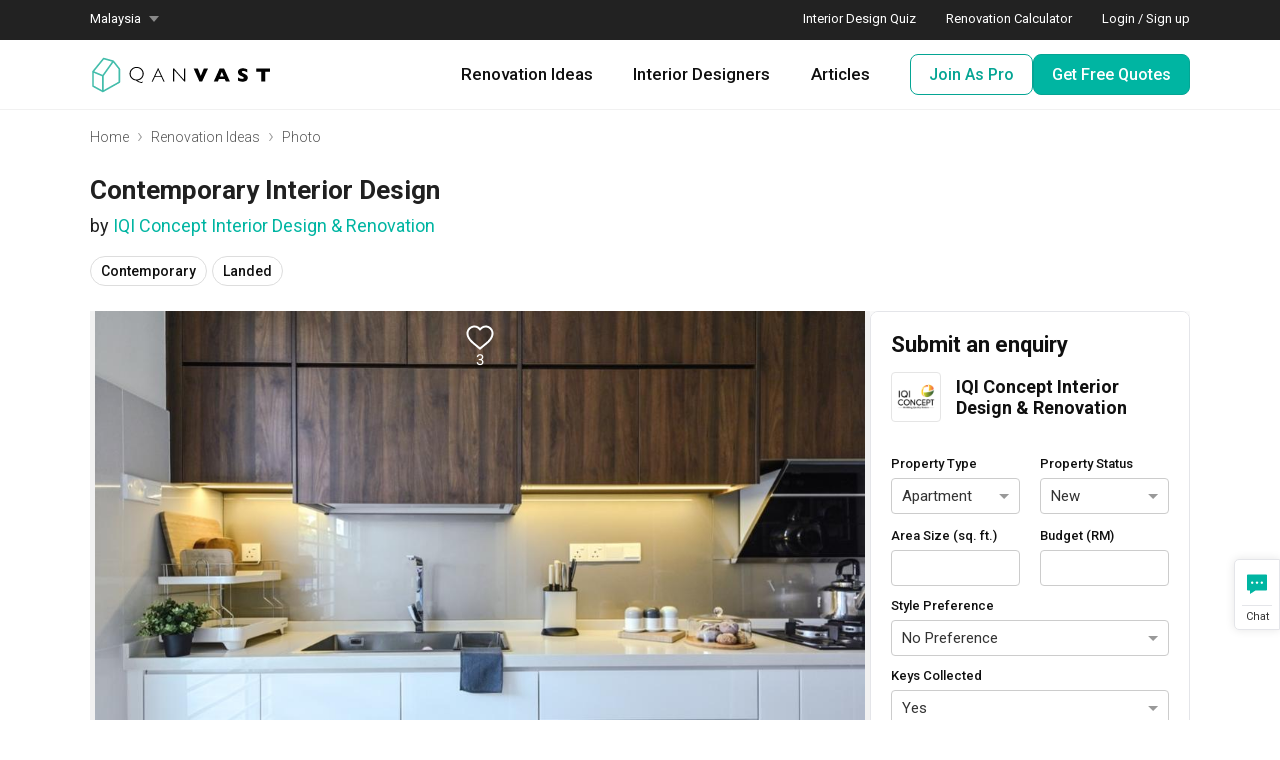

--- FILE ---
content_type: text/html; charset=utf-8
request_url: https://qanvast.com/my/photos/scenaria-north-kiara-kl-430309
body_size: 78278
content:
<!doctype html>
 <html lang="en-us" data-reactid=".tp4kdn9tyc" data-react-checksum="-973239039"><head data-reactid=".tp4kdn9tyc.0"><title data-react-helmet="true" data-reactid=".tp4kdn9tyc.0.1:$Landed | Interior Design Malaysia | Interior Design Ideas">Landed | Interior Design Malaysia | Interior Design Ideas</title><meta data-react-helmet="true" property="og:site_name" content="Qanvast" data-reactid=".tp4kdn9tyc.0.2:$0"/><meta data-react-helmet="true" property="fb:app_id" content="284542934727202" data-reactid=".tp4kdn9tyc.0.2:$1"/><meta data-react-helmet="true" name="keywords" content="qanvast,make it home,interior design platform,qanvast guarantee,renovation malaysia" data-reactid=".tp4kdn9tyc.0.2:$2"/><meta data-react-helmet="true" property="og:type" content="website" data-reactid=".tp4kdn9tyc.0.2:$3"/><meta data-react-helmet="true" property="og:title" content="Landed | Interior Design Malaysia | Interior Design Ideas" data-reactid=".tp4kdn9tyc.0.2:$4"/><meta data-react-helmet="true" property="og:description" content="View this Contemporary-style Landed  renovation in Scenaria North Kiara, KL by IQI Concept Interior Design &amp; Renovation, plus other similar interior ideas on Qanvast." data-reactid=".tp4kdn9tyc.0.2:$5"/><meta data-react-helmet="true" property="og:url" content="https://qanvast.com/my/photos/scenaria-north-kiara-kl-430309" data-reactid=".tp4kdn9tyc.0.2:$6"/><meta data-react-helmet="true" property="og:image" content="https://d1hy6t2xeg0mdl.cloudfront.net/image/430309/6337c424db/1024-width" data-reactid=".tp4kdn9tyc.0.2:$7"/><meta data-react-helmet="true" name="description" content="View this Contemporary-style Landed  renovation in Scenaria North Kiara, KL by IQI Concept Interior Design &amp; Renovation, plus other similar interior ideas on Qanvast." data-reactid=".tp4kdn9tyc.0.2:$8"/><meta data-react-helmet="true" name="twitter:card" content="Landed | Interior Design Malaysia | Interior Design Ideas" data-reactid=".tp4kdn9tyc.0.2:$9"/><meta data-react-helmet="true" name="twitter:site" content="@Qanvast" data-reactid=".tp4kdn9tyc.0.2:$10"/><meta data-react-helmet="true" name="twitter:creator" content="@Qanvast" data-reactid=".tp4kdn9tyc.0.2:$11"/><link data-react-helmet="true" rel="canonical" href="https://qanvast.com/my/photos/scenaria-north-kiara-kl-430309" data-reactid=".tp4kdn9tyc.0.3:$0"/><link rel="shortcut icon" href="/favicon.ico" data-reactid=".tp4kdn9tyc.0.5"/><link rel="apple-touch-icon" href="/images/apple-touch-icon.png" data-reactid=".tp4kdn9tyc.0.6"/><link rel="android-touch-icon" href="/images/android-chrome-192x192.png" data-reactid=".tp4kdn9tyc.0.7"/><meta name="viewport" content="width=device-width, initial-scale=1, minimum-scale=1" data-reactid=".tp4kdn9tyc.0.8"/><meta name="p:domain_verify" content="2ab1a7059bf9e47abd5ad3c7fca9b330" data-reactid=".tp4kdn9tyc.0.9"/><link href="/dist/main-82dc6ca9eda291851e22.css" media="screen, projection" rel="stylesheet" type="text/css" charset="UTF-8" data-reactid=".tp4kdn9tyc.0.a:$0"/></head><body style="color:#202020;" data-reactid=".tp4kdn9tyc.1"><img height="1" width="1" style="border-style:none;display:none;" alt="" src="//googleads.g.doubleclick.net/pagead/viewthroughconversion/959875665/?value=0&amp;guid=ON&amp;script=0" data-reactid=".tp4kdn9tyc.1.0"/><img height="1" width="1" style="border-style:none;display:none;" alt="" src="//googleads.g.doubleclick.net/pagead/viewthroughconversion/877618134/?value=0&amp;guid=ON&amp;script=0" data-reactid=".tp4kdn9tyc.1.1"/><div id="content" data-reactid=".tp4kdn9tyc.1.2"><div class="_3sz-Jorbvi2LDO38TpQcMl "><noscript></noscript><div data-nosnippet="true"><div class="_2K9kxksHA9UWN6TT8JdG_Z alert alert-info" role="alert"><div class="_1rRhPM8qm7vnF7oTq99v7O"><img src="/images/apple-touch-icon.png" class="_1CrDee0iPTkLCGr8mzcdTc" alt="Qanvast App icon"/><div class="_15LVsfXah4AneQG-AGrmmg"><div class="R1PhJ5jvwsqXWf9IZMriO">Renovation planning, on the go</div><div class="_1BMY0Hu2ZJmGlrQPG-A1Rg">Save your favourite home ideas, enquire with firms and explore home deals.</div></div><div class="_2uR3OC5ABBRJeH3qu5cAQI"><button class="_3bsEUMUtiHkU-kBy3cGzDz">✕</button></div></div><a href="https://app.adjust.com/30mnwo_ok7xx9" class="_2bm6VORKQU6yHmmBcaDeM-" target="_blank">Switch to the app</a></div></div><div class="_3F7MVyyVnxWvRIOe9Pp1Gr"><nav><noscript></noscript><div class="_22Euwsuhjj48cWcIJYQ0QA"><div class="_19sFp_SSEW9Mrslv-Vx86P"><div class="_3UqUMmP88mhY9bazXT7xQ4"><div class="_24VHjGoXKeCs8WTvOhlQUa">Malaysia<div class="_2ray2V7Yl_7FROeTBDzcbX"></div></div><ul class="_1ydyUpcdU_QfBOroEs8g-k _3hh0_cv1MYEdbpPixaFwxu"><a href="/sg"><li class="rftnObMKKgo5nwPYhBSu5">Singapore</li></a></ul></div><div class="_36UGlBolbS-GoJ3PhWXoBt"><a href="/my/interior-design-styles-quiz" class="_1P8tsMo9meKALoL8FKFyTl" target="_blank">Interior Design Quiz</a><a href="/my/renovation-calculator?from=desktop-nav-secondary-reno-calc" class="_1P8tsMo9meKALoL8FKFyTl" target="_blank">Renovation Calculator</a><div class="_2baE67Fef5NxLCVH5C0V5S">Login / Sign up</div></div></div></div><div class="_19hQvjjqzomKqKdce7zP-i"><div class="_3DUdZ-WQFf7FkggAb5XkPZ"><div class="_2gL1yMT4Itg3ph8B2oesAN"><a href="/my/" class="_1PJrkyPnoODAZuvD2Pkv8D"><img is="true" fetchpriority="high" src="/images/logo-qanvast-horizontal.svg" alt="Qanvast Logo" class="_21BbVoUL7XIi5iMkmhWlba"/></a><div class="_1YWteD2R8hmCD7B9dhllH8"><div class="jdgbOJUq9m5XgYZvGjVvN"><a href="/my/interior-design-malaysia" class="_2uiQP4xRDEeXPIfnc9Y_sk">Renovation Ideas</a><div class="_1Pjfr4srZaSWVD3veemEl1 _3hh0_cv1MYEdbpPixaFwxu"><div class="_2lnA2uaVvYwI0joQYuLAin"><div class="_1d2RZyjhcb4jLrll8OHIWu"><div class="_37tgTyRBhXeILHcv38LsqL"><div class="K_9O_sYHzKqeFxAtC2NlW">By Property Type</div><div class="Vx3yzjd5yHm8tReQW4bnh"><div class="_16JVBRPzGMATy81rRcvwvc"><a href="/my/interior-design-malaysia?houseType=Condo">Condo</a></div><div class="_16JVBRPzGMATy81rRcvwvc"><a href="/my/interior-design-malaysia?houseType=Landed">Landed</a></div><div class="_16JVBRPzGMATy81rRcvwvc"><a href="/my/interior-design-malaysia?houseType=Commercial">Commercial</a></div></div></div><div class="_37tgTyRBhXeILHcv38LsqL"><div class="K_9O_sYHzKqeFxAtC2NlW">By Style</div><div class="Vx3yzjd5yHm8tReQW4bnh"><div class="_16JVBRPzGMATy81rRcvwvc"><a href="/my/interior-design-malaysia?style=Contemporary">Contemporary</a></div><div class="_16JVBRPzGMATy81rRcvwvc"><a href="/my/interior-design-malaysia?style=Modern">Modern</a></div><div class="_16JVBRPzGMATy81rRcvwvc"><a href="/my/interior-design-malaysia?style=Scandinavian">Scandinavian</a></div><div class="_16JVBRPzGMATy81rRcvwvc"><a href="/my/interior-design-malaysia?style=Minimalistic">Minimalist</a></div><div class="_16JVBRPzGMATy81rRcvwvc"><a href="/my/interior-design-malaysia?style=Industrial">Industrial</a></div></div></div><div class="_37tgTyRBhXeILHcv38LsqL"><div class="K_9O_sYHzKqeFxAtC2NlW">By Room / Area</div><div class="Vx3yzjd5yHm8tReQW4bnh"><div class="_16JVBRPzGMATy81rRcvwvc"><a href="/my/interior-design-malaysia?roomType=Living Room">Living Room</a></div><div class="_16JVBRPzGMATy81rRcvwvc"><a href="/my/interior-design-malaysia?roomType=Dining Room">Dining Room</a></div><div class="_16JVBRPzGMATy81rRcvwvc"><a href="/my/interior-design-malaysia?roomType=Kitchen">Kitchen</a></div><div class="_16JVBRPzGMATy81rRcvwvc"><a href="/my/interior-design-malaysia?roomType=Bathroom">Bathroom</a></div><div class="_16JVBRPzGMATy81rRcvwvc"><a href="/my/interior-design-malaysia?roomType=Bedroom">Bedroom</a></div></div></div></div><div class="_3q3ypLxmLyBy-pK4wvPpyz"><div class="qtDO72kp3TWEPArKSJlSn"><div class="JQbCwaAdJRe8f9_PQ9-W9">Find out your budget</div><div class="_2w2Gk0waYVhJuOaCS-pOd0">Get a budget estimate before meeting IDs</div><a href="/my/renovation-calculator?from=desktop-nav-secondary-reno-calc" class="_14I14WdQkVJfiiq8jqBHM_">Calculate Now ›</a></div><a href="/my/boards" class="_2gg6eIn3XAfE0h9pXxqixi" target="_blank">Create your moodboard</a><a href="/my/dashboard" class="_2gg6eIn3XAfE0h9pXxqixi" target="_blank">Renovation Checklist</a><a href="https://app.adjust.com/30mnwo_ok7xx9" class="_2gg6eIn3XAfE0h9pXxqixi" target="_blank">Download Qanvast App</a><a href="/my/quote-request" class="_2gg6eIn3XAfE0h9pXxqixi" target="_blank">Get Free Quotes</a></div></div></div></div><div class="jdgbOJUq9m5XgYZvGjVvN"><a href="/my/interior-designers-architects" class="_2uiQP4xRDEeXPIfnc9Y_sk">Interior Designers</a><div class="_1Pjfr4srZaSWVD3veemEl1 _3hh0_cv1MYEdbpPixaFwxu"><div class="_2lnA2uaVvYwI0joQYuLAin"><div class="_1d2RZyjhcb4jLrll8OHIWu"><div class="_37tgTyRBhXeILHcv38LsqL"><div class="K_9O_sYHzKqeFxAtC2NlW">By Firms</div><div class="Vx3yzjd5yHm8tReQW4bnh"><div class="_16JVBRPzGMATy81rRcvwvc"><a href="/my/interior-designers-architects?category=Interior Designer">Interior Designers</a></div><div class="_16JVBRPzGMATy81rRcvwvc"><a href="/my/interior-designers-architects?category=Architect">Architects</a></div><div class="_16JVBRPzGMATy81rRcvwvc"><a href="/my/interior-designers-architects?supertrust=1">SuperTrust Firms</a></div></div></div><div class="_37tgTyRBhXeILHcv38LsqL"><div class="K_9O_sYHzKqeFxAtC2NlW">By Budget (RM)</div><div class="Vx3yzjd5yHm8tReQW4bnh"><div class="_16JVBRPzGMATy81rRcvwvc"><a href="/my/interior-designers-architects?budget=50000">50,000 and under</a></div><div class="_16JVBRPzGMATy81rRcvwvc"><a href="/my/interior-designers-architects?budget=100000">100,000 and under</a></div></div></div><div class="_37tgTyRBhXeILHcv38LsqL"><div class="K_9O_sYHzKqeFxAtC2NlW">By Location</div><div class="Vx3yzjd5yHm8tReQW4bnh"><div class="_16JVBRPzGMATy81rRcvwvc"><a href="/my/interior-designers-architects?area=Selangor">Selangor</a></div><div class="_16JVBRPzGMATy81rRcvwvc"><a href="/my/interior-designers-architects?area=Wilayah Persekutuan">Wilayah Persekutuan</a></div><div class="_16JVBRPzGMATy81rRcvwvc"><a href="/my/interior-designers-architects?area=Johor Bahru">Johor Bahru</a></div><div class="_16JVBRPzGMATy81rRcvwvc"><a href="/my/interior-designers-architects?area=Penang">Penang</a></div></div></div></div><div class="_3q3ypLxmLyBy-pK4wvPpyz"><div class="qtDO72kp3TWEPArKSJlSn"><div class="JQbCwaAdJRe8f9_PQ9-W9">Qanvast Trust Programme</div><div class="_2w2Gk0waYVhJuOaCS-pOd0">Get added assurance and enjoy perks, for free!</div><a href="/my/why-qanvast" class="_14I14WdQkVJfiiq8jqBHM_">Find out how ›</a></div><a href="/my/quote-request" class="_2gg6eIn3XAfE0h9pXxqixi" target="_blank">Get Free Quotes</a><a href="/my/reviews" class="_2gg6eIn3XAfE0h9pXxqixi" target="_blank">Read Reviews</a></div></div></div></div><div class="jdgbOJUq9m5XgYZvGjVvN"><a href="/my/articles" class="_2uiQP4xRDEeXPIfnc9Y_sk">Articles</a><div class="_1Pjfr4srZaSWVD3veemEl1 _3hh0_cv1MYEdbpPixaFwxu"><div class="_2lnA2uaVvYwI0joQYuLAin"><div class="_1d2RZyjhcb4jLrll8OHIWu"><div class="_37tgTyRBhXeILHcv38LsqL"><div class="K_9O_sYHzKqeFxAtC2NlW">By Category</div><div class="Vx3yzjd5yHm8tReQW4bnh"><div class="_16JVBRPzGMATy81rRcvwvc"><a href="/my/articles/categories/inspiration">Inspiration</a></div><div class="_16JVBRPzGMATy81rRcvwvc"><a href="/my/articles/categories/guide">Guide</a></div><div class="_16JVBRPzGMATy81rRcvwvc"><a href="/my/articles/categories/renovation-journey">Renovation Journey</a></div></div></div><div class="_37tgTyRBhXeILHcv38LsqL"><div class="K_9O_sYHzKqeFxAtC2NlW">Popular</div><div class="Vx3yzjd5yHm8tReQW4bnh"><div class="_16JVBRPzGMATy81rRcvwvc"><a href="/my/articles/-1249">Renovating in Malaysia: Where to Spend VS What to Save</a></div><div class="_16JVBRPzGMATy81rRcvwvc"><a href="/my/articles/-2257">6 Ways to Visually Expand a Small Kitchen</a></div><div class="_16JVBRPzGMATy81rRcvwvc"><a href="/my/articles/-2862">First-Time Home Renovators? You’ll Want to Avoid These Common Mistakes</a></div></div></div></div><div class="_3q3ypLxmLyBy-pK4wvPpyz"><div class="qtDO72kp3TWEPArKSJlSn"><div class="JQbCwaAdJRe8f9_PQ9-W9">Find out your budget</div><div class="_2w2Gk0waYVhJuOaCS-pOd0">Get a budget estimate before meeting IDs</div><a href="/my/renovation-calculator?from=desktop-nav-secondary-reno-calc" class="_14I14WdQkVJfiiq8jqBHM_">Calculate Now ›</a></div><a href="/my/dashboard" class="_2gg6eIn3XAfE0h9pXxqixi" target="_blank">Renovation Checklist</a><a href="https://app.adjust.com/30mnwo_ok7xx9" class="_2gg6eIn3XAfE0h9pXxqixi" target="_blank">Download Qanvast App</a><a href="/my/quote-request" class="_2gg6eIn3XAfE0h9pXxqixi" target="_blank">Find an ID</a></div></div></div></div><div class="_2Nc05o6SyYgvLhnl0NBDad"><a href="https://renovate.qanvast.com/list-as-pro/" target="_self"><button class="_2mZXBjNdm2C49dP_Ijewfq  ">Join As Pro</button></a><a href="/my/quote-request?from=desktop-nav-cta" target="_self"><button class="lJQN-ZKSdNmfHx9bDCu5J  ">Get Free Quotes</button></a></div></div><div class="_3dIW00-sGRUz26SRSqybwp"><div class="_1gtY0l0_TVXpYsj4kPXaF"><img is="true" fetchpriority="high" class="_2--3Y0Tn6-SdPilDX75ai2" src="/images/navBarV2/blank-profile.png" alt="Profile Picture"/></div><div class="_1DS3BSMP4bPjsiaSlYaZ7G"><div class="_2KEc77E9XO8q7E27y9T2Vm"></div><div class="_1x8XrJ4b0JoCNJ3LBNX6_X"></div><div class="_1HQ3xNFX4Bpq9G8WZXuXGM"></div></div></div></div><div class="_1lN-nCPP1_9cxKJAbiV0qw "></div></div><div class="_1HtXMshk6tsoaVaW4XUins jT2Vb-5a7eTap2zmJnJaR "><div class="eNAHqMkv-0jAjDLe1N6pd"><div class="_1gtY0l0_TVXpYsj4kPXaF"><img is="true" fetchpriority="high" class="_2--3Y0Tn6-SdPilDX75ai2" src="/images/navBarV2/blank-profile.png" alt="Profile Picture"/>Login / Sign up</div></div><div class="Xbxk4DU_LpicRcm06Pc_J"><div class="xowvDaARS18FgYhQZozmc"><ul><div><li class="_2l-qxNf8ihL2BTBeEF2zfp">Renovation Ideas<img is="true" fetchpriority="high" class="_1E9DKTCwO-VjeQ_DeTqlE1" src="/images/navBarV2/caron-icon.svg" alt="caron-icon"/></li><div class="_1xEFmTrBdgC7-NxFQFjDWT "><ul class="_1WYOBTPn1a9r0LFvbm4F9D"><a href="/my/interior-design-malaysia"><li class="_3srATTNYSHrCcNLMf3Lqh0">View All <img is="true" fetchpriority="high" class="_1E9DKTCwO-VjeQ_DeTqlE1 _1b21k4oa8OYgj0_7UTIqcm" src="/images/navBarV2/caron-icon.svg" alt="caron-icon"/></li></a><a href="/my/interior-design-malaysia?houseType=Condo"><li class="_3srATTNYSHrCcNLMf3Lqh0">Condo <img is="true" fetchpriority="high" class="_1E9DKTCwO-VjeQ_DeTqlE1 _1b21k4oa8OYgj0_7UTIqcm" src="/images/navBarV2/caron-icon.svg" alt="caron-icon"/></li></a><a href="/my/interior-design-malaysia?houseType=Landed"><li class="_3srATTNYSHrCcNLMf3Lqh0">Landed <img is="true" fetchpriority="high" class="_1E9DKTCwO-VjeQ_DeTqlE1 _1b21k4oa8OYgj0_7UTIqcm" src="/images/navBarV2/caron-icon.svg" alt="caron-icon"/></li></a><a href="/my/interior-design-malaysia?houseType=Commercial"><li class="_3srATTNYSHrCcNLMf3Lqh0">Commercial <img is="true" fetchpriority="high" class="_1E9DKTCwO-VjeQ_DeTqlE1 _1b21k4oa8OYgj0_7UTIqcm" src="/images/navBarV2/caron-icon.svg" alt="caron-icon"/></li></a></ul></div></div><div><li class="_2l-qxNf8ihL2BTBeEF2zfp">Interior Designers<img is="true" fetchpriority="high" class="_1E9DKTCwO-VjeQ_DeTqlE1" src="/images/navBarV2/caron-icon.svg" alt="caron-icon"/></li><div class="_1xEFmTrBdgC7-NxFQFjDWT "><ul class="_1WYOBTPn1a9r0LFvbm4F9D"><a href="/my/interior-designers-architects"><li class="_3srATTNYSHrCcNLMf3Lqh0">View All <img is="true" fetchpriority="high" class="_1E9DKTCwO-VjeQ_DeTqlE1 _1b21k4oa8OYgj0_7UTIqcm" src="/images/navBarV2/caron-icon.svg" alt="caron-icon"/></li></a><a href="/my/interior-designers-architects?category=Architect"><li class="_3srATTNYSHrCcNLMf3Lqh0">Architects <img is="true" fetchpriority="high" class="_1E9DKTCwO-VjeQ_DeTqlE1 _1b21k4oa8OYgj0_7UTIqcm" src="/images/navBarV2/caron-icon.svg" alt="caron-icon"/></li></a><a href="/my/interior-designers-architects?supertrust=1"><li class="_3srATTNYSHrCcNLMf3Lqh0">SuperTrust Firms <img is="true" fetchpriority="high" class="_1E9DKTCwO-VjeQ_DeTqlE1 _1b21k4oa8OYgj0_7UTIqcm" src="/images/navBarV2/caron-icon.svg" alt="caron-icon"/></li></a><a href="/my/reviews"><li class="_3srATTNYSHrCcNLMf3Lqh0">Read Reviews <img is="true" fetchpriority="high" class="_1E9DKTCwO-VjeQ_DeTqlE1 _1b21k4oa8OYgj0_7UTIqcm" src="/images/navBarV2/caron-icon.svg" alt="caron-icon"/></li></a></ul></div></div><div><li class="_2l-qxNf8ihL2BTBeEF2zfp">Articles<img is="true" fetchpriority="high" class="_1E9DKTCwO-VjeQ_DeTqlE1" src="/images/navBarV2/caron-icon.svg" alt="caron-icon"/></li><div class="_1xEFmTrBdgC7-NxFQFjDWT "><ul class="_1WYOBTPn1a9r0LFvbm4F9D"><a href="/my/articles"><li class="_3srATTNYSHrCcNLMf3Lqh0">View All <img is="true" fetchpriority="high" class="_1E9DKTCwO-VjeQ_DeTqlE1 _1b21k4oa8OYgj0_7UTIqcm" src="/images/navBarV2/caron-icon.svg" alt="caron-icon"/></li></a><a href="/my/articles/categories/inspiration"><li class="_3srATTNYSHrCcNLMf3Lqh0">Inspiration <img is="true" fetchpriority="high" class="_1E9DKTCwO-VjeQ_DeTqlE1 _1b21k4oa8OYgj0_7UTIqcm" src="/images/navBarV2/caron-icon.svg" alt="caron-icon"/></li></a><a href="/my/articles/categories/guide"><li class="_3srATTNYSHrCcNLMf3Lqh0">Guide <img is="true" fetchpriority="high" class="_1E9DKTCwO-VjeQ_DeTqlE1 _1b21k4oa8OYgj0_7UTIqcm" src="/images/navBarV2/caron-icon.svg" alt="caron-icon"/></li></a><a href="/my/articles/categories/renovation-journey"><li class="_3srATTNYSHrCcNLMf3Lqh0">Renovation Journey <img is="true" fetchpriority="high" class="_1E9DKTCwO-VjeQ_DeTqlE1 _1b21k4oa8OYgj0_7UTIqcm" src="/images/navBarV2/caron-icon.svg" alt="caron-icon"/></li></a></ul></div></div></ul></div><div class="_1tRHx7kVNGCNaxjDap6T2k"><div class="_5-6kqTYumygrHWOH5VX9O"><a href="/my/renovation-calculator?from=mobile-nav-reno-calc" target="_blank"><div class="_1nwGnFCC2yllAHQljYm1Wr">Renovation Calculator</div></a><a href="/my/interior-design-styles-quiz" target="_blank"><div class="_1nwGnFCC2yllAHQljYm1Wr">Interior Design Quiz</div></a><a href="/my/why-qanvast"><div class="_1nwGnFCC2yllAHQljYm1Wr">Why Use Qanvast?</div></a><a href="/my/faq" target="_blank"><div class="_1nwGnFCC2yllAHQljYm1Wr">FAQs</div></a></div><div class="_2j7B8Vxr_uJY7M9NtBiCLA">Malaysia<img is="true" fetchpriority="high" class="_1E9DKTCwO-VjeQ_DeTqlE1" src="/images/navBarV2/caron-icon.svg" alt="caron-icon"/></div><div class="_1xEFmTrBdgC7-NxFQFjDWT "><ul class="_1WYOBTPn1a9r0LFvbm4F9D"><a href="/sg"><li class="_3srATTNYSHrCcNLMf3Lqh0">Singapore<img is="true" fetchpriority="high" class="_1E9DKTCwO-VjeQ_DeTqlE1 _1b21k4oa8OYgj0_7UTIqcm" src="/images/navBarV2/caron-icon.svg" alt="caron-icon"/></li></a></ul></div><div class="obT2LTWohAfQeogpMTFKv"><a href="https://renovate.qanvast.com/list-as-pro/" target="_self"><button class="_2mZXBjNdm2C49dP_Ijewfq  ">Join As Pro</button></a></div></div></div><div class="_11OFjQHwutvZp5VHBZ8YDJ">Looking for reliable interior designers for your renovation?<a href="/my/quote-request?from=mobile-nav-cta" target="_self"><button class="lJQN-ZKSdNmfHx9bDCu5J  ">Get Free Quotes</button></a></div></div></div><div class="_2BJweaMFynESzIYhPNAk_d _3hh0_cv1MYEdbpPixaFwxu"></div></nav><div class="q8k4_M6FGO2m4_lnj5RtC undefined"><a href="/my/interior-design-malaysia" class="_2UiJKGJZSa2c1g36k4tGtz"><img class="Yh4wEI64u58lCZKlLMbpS" src="/images/tabBar/ideas-icon.svg" alt="Renovation Ideas"/><div class="lkHsI0nTsGtDGfvguT353">Ideas</div></a><a href="/my/interior-designers-architects" class="_2UiJKGJZSa2c1g36k4tGtz"><img class="Yh4wEI64u58lCZKlLMbpS" src="/images/tabBar/ids-icon.svg" alt="Interior Designers"/><div class="lkHsI0nTsGtDGfvguT353">Designers</div></a><a href="/my/quote-request?from=tabbar-cta" class="_2UiJKGJZSa2c1g36k4tGtz"><div class="_1Ckz7xehimOatvh86zeoRk"><img class="Yh4wEI64u58lCZKlLMbpS" src="/images/tabBar/quotes-icon.svg" alt="Get Free Quotes"/><div class="_3r7OlkpBjFSQzYXJfNA5QM">Find IDs</div></div></a><a href="/my/articles" class="_2UiJKGJZSa2c1g36k4tGtz"><img class="Yh4wEI64u58lCZKlLMbpS" src="/images/tabBar/articles-icon.svg" alt="Articles"/><div class="lkHsI0nTsGtDGfvguT353">Articles</div></a><div class="_2UiJKGJZSa2c1g36k4tGtz"><img class="Yh4wEI64u58lCZKlLMbpS" src="/images/tabBar/menu-icon.svg" alt="Menu"/><div class="lkHsI0nTsGtDGfvguT353">Menu</div></div></div></div><div class="_1xM1AikmVov8veARQ3yrpP null"><div><noscript></noscript><div class="_1rSvvohHUd0fsHRoIr-X0n"><div class="_3XB4ly3n_HBr1d1qdcKQx0"><div class="gDHiQRkL_WQxPkaK4RqL6"><div class="_7QtVfqvKv97sR3OrV-Ebw"><ol class="_1Hg9ewv9s973MXaWKXJf8M breadcrumb"><li class=""><a href="/my/">Home</a></li><li class=""><a href="/my/interior-design-malaysia">Renovation Ideas</a></li><li class="_2I4ZBqmJICib2Omv7K35dS"><a href="/my/photos/scenaria-north-kiara-kl-430309">Photo</a></li></ol></div></div></div><div class="_1pEHz_dCM47RM6pkO7uWlp"><div class="_3XB4ly3n_HBr1d1qdcKQx0"><div class="_16BtHfezaqtV6Bh8Wk7_2c"><div class="_3pwmH9QNNuq24cQYL8rkds"><h1 class="hKz3cgssIKyoD_URmfk_4">Contemporary  Interior Design</h1><h1 class="_2_6eqcHdqk49Jyc5Emy1oJ">by <a href="/my/interior-designers-architects/iqi-concept-interior-design-renovation-725" target="_blank">IQI Concept Interior Design &amp; Renovation</a></h1></div><div class="_1Hc0rv2-xCz6eYrGUsoPSs _2Nyn4EkqOByBc256QRglmm"><div class="_1IcfsGzbIhAUbKHI6cTKhK _2IJSyj3XzUd8io2xjWDfst"><a href="/my/photos/tags/contemporary" target="_blank"><div class="_1AX1rNef8Zddx3XoYPP0br"><div class="lHUBF89-Nicy-aVW0xut">Contemporary</div></div></a><a href="/my/photos/tags/landed" target="_blank"><div class="_1AX1rNef8Zddx3XoYPP0br"><div class="lHUBF89-Nicy-aVW0xut">Landed</div></div></a></div></div><div class="_1K5KGkk7UIFGa7A-qwtxOt"><div class="_1RsPEXiX3iDDd_-pHGEsKY"><div class="_3lovzurx5PrMGP0MJ3ucvO"><div class="_2H_CntWvAnQYGE906PBZgl"><div class="_1ulBX9M84fz-tuDQ41Q05R" style="height:;"><img src="https://d1hy6t2xeg0mdl.cloudfront.net/image/430309/6337c424db/1024-width" alt="Contemporary, Landed, Scenaria North Kiara, KL, Interior Designer, IQI Concept Interior Design &amp; Renovation"/><div class="_3t4W6nDERBqDCZc5ukZ4pK"><div><noscript></noscript><div class="_3P2U3rG9JnlSYrYqsf4CRF"><img class="_3-ZYXpQp4d288CZMpq3tX4" width="28" height="25" src="/images/icon-heart-inactive.svg" alt="Save to Qanvast Board"/><div class="_2zYuqvKKlzFM0SHl45oGRy">3</div></div><noscript></noscript></div></div></div></div></div><div class="_1Hc0rv2-xCz6eYrGUsoPSs mQcLKYw7_GtoI5_xEPwve"><div class="_1IcfsGzbIhAUbKHI6cTKhK _2IJSyj3XzUd8io2xjWDfst"><a href="/my/photos/tags/contemporary" target="_blank"><div class="_1AX1rNef8Zddx3XoYPP0br"><div class="lHUBF89-Nicy-aVW0xut">Contemporary</div></div></a><a href="/my/photos/tags/landed" target="_blank"><div class="_1AX1rNef8Zddx3XoYPP0br"><div class="lHUBF89-Nicy-aVW0xut">Landed</div></div></a></div></div><div class="GH96r3VK1c20iDPF6ovZs"><div class="_3Yf4dIHZtW48hd4KzgVIJE "><div><div class="_3wRaeAoc6DGbFBHQnU41_m" title="Scenaria North Kiara, KL">Scenaria North Kiara, KL</div><div class="_2BSRc7sSGVXJ23uLtXG16A"><span>Landed</span><span> · </span><span>3,360 sq. ft.</span><span> · </span><span>6 Bedrooms</span><span> · </span><span>Contemporary</span><span> · </span><span>RM273,000</span></div></div><div><div><a href="/my/interior-design-malaysia/iqi-concept-interior-design-renovation-scenaria-north-kiara-kl-13362" target="_blank"><button class="_2mZXBjNdm2C49dP_Ijewfq  ">View Project</button></a></div></div></div><div class="_1ZQfQKl-sH0MEh7dsIg-eR"><h2 class="ohHc2UiGwjJBQGBt1gP-1"><div class="Cngs8K_shLfyEfO-naYWf">A <a href="/my/interior-design-malaysia?style=Contemporary" target="_blank">Contemporary</a>-style <a href="/my/interior-design-malaysia?houseType=Landed" target="_blank">Landed</a>  in <a href="/my/interior-design-malaysia?search=Scenaria%20North%20Kiara,%20KL" target="_blank">Scenaria North Kiara, KL</a> by <a href="/my/interior-designers" target="_blank">Interior Designer</a>, <a href="/my/interior-designers-architects/iqi-concept-interior-design-renovation-725" target="_blank">IQI Concept Interior Design & Renovation</a>.</div></h2><div class="Cngs8K_shLfyEfO-naYWf">Looking for similar home projects? Check out other <a href="/my/interior-design-malaysia?style=Contemporary" target="_blank">Contemporary</a>  ideas, and other inspirations on our <a href="/my/interior-design-malaysia" target="_blank">Renovation Ideas</a> page. Alternatively, view more home photos by <a href="/my/interior-designers-architects/iqi-concept-interior-design-renovation-725" target="_blank">IQI Concept Interior Design & Renovation</a>.</div><div class="Cngs8K_shLfyEfO-naYWf">Want to learn more about achieving this look? Discover cool renovation ideas and helpful tips on decorating your  in our <a href="/my/articles" target="_blank">Articles</a> section. And, don’t forget to save the ideas you like onto your Qanvast moodboard! Create multiple boards filled with your favourite photos and share them with your loved ones and your interior designer. Simply click on the ‘heart’ icon above to save this project photo!</div></div></div></div><div class="_23CzIuargmNduv92jDvL5a _4cdWJlVozHw4orzKN4fgn"><div class="oftpX3lLNodNBvL1agN-3"><div class="_37APxCQiIwin9GmoCG9xGW"><div class="_3Yf4dIHZtW48hd4KzgVIJE "><div><div class="_3wRaeAoc6DGbFBHQnU41_m" title="Scenaria North Kiara, KL">Scenaria North Kiara, KL</div><div class="_2BSRc7sSGVXJ23uLtXG16A"><span>Landed</span><span> · </span><span>3,360 sq. ft.</span><span> · </span><span>6 Bedrooms</span><span> · </span><span>Contemporary</span><span> · </span><span>RM273,000</span></div></div><div><div><a href="/my/interior-design-malaysia/iqi-concept-interior-design-renovation-scenaria-north-kiara-kl-13362" target="_blank"><button class="_2mZXBjNdm2C49dP_Ijewfq  ">View Project</button></a></div></div></div></div><div class="_1N_tUU8Fnt8jC3-UG2ud_V"> </div><div class="_1N_tUU8Fnt8jC3-UG2ud_V"> <div class="_1ZQfQKl-sH0MEh7dsIg-eR"><h2 class="ohHc2UiGwjJBQGBt1gP-1"><div class="Cngs8K_shLfyEfO-naYWf">A <a href="/my/interior-design-malaysia?style=Contemporary" target="_blank">Contemporary</a>-style <a href="/my/interior-design-malaysia?houseType=Landed" target="_blank">Landed</a>  in <a href="/my/interior-design-malaysia?search=Scenaria%20North%20Kiara,%20KL" target="_blank">Scenaria North Kiara, KL</a> by <a href="/my/interior-designers" target="_blank">Interior Designer</a>, <a href="/my/interior-designers-architects/iqi-concept-interior-design-renovation-725" target="_blank">IQI Concept Interior Design & Renovation</a>.</div></h2><div class="Cngs8K_shLfyEfO-naYWf">Looking for similar home projects? Check out other <a href="/my/interior-design-malaysia?style=Contemporary" target="_blank">Contemporary</a>  ideas, and other inspirations on our <a href="/my/interior-design-malaysia" target="_blank">Renovation Ideas</a> page. Alternatively, view more home photos by <a href="/my/interior-designers-architects/iqi-concept-interior-design-renovation-725" target="_blank">IQI Concept Interior Design & Renovation</a>.</div><div class="Cngs8K_shLfyEfO-naYWf">Want to learn more about achieving this look? Discover cool renovation ideas and helpful tips on decorating your  in our <a href="/my/articles" target="_blank">Articles</a> section. And, don’t forget to save the ideas you like onto your Qanvast moodboard! Create multiple boards filled with your favourite photos and share them with your loved ones and your interior designer. Simply click on the ‘heart’ icon above to save this project photo!</div></div></div></div><div class="_3d_dbiB1oquu-Imb1UlVhx"><div class="zx2gaS55qjOuzb-m2hPOs"><a href="/my/why-qanvast" class="_1zrYNYg5NuLi929Y43zgQ _1W80g2VRf7xWhVOiVDwvwP undefined" target="_blank"><div class="a6TzYnTqRLrxSXD0_aUDC">Enquire with this firm to be part of the Qanvast Trust Programme</div><div class="_7gi49OGwUzRpPvQz2HxPy"><div class="_2T_yzhnOm_1ZRlwoKyUhO3"><div class="_2BmuApjB0PzDYim5sv4NGJ"><img src="/images/usp/green-tick.svg" alt=""/><span>RM50,000 Qanvast Guarantee</span></div><div class="_2BmuApjB0PzDYim5sv4NGJ"><img src="/images/usp/green-tick.svg" alt=""/><span>Personalised Firm Recommendations</span></div></div><div class="_2T_yzhnOm_1ZRlwoKyUhO3"></div></div><div class="_1_7RLUSg7BKeyEm729pAQe"><span class="_3kF16BGVQYIiNyU8Opf0gn">T&amp;Cs apply</span><span class="_28thA9lq-pH1scJVADg-sb">Find out more ›</span></div></a></div><div class="y6NRBE6KANIgiPFXZkU4Y"> </div><div class="y6NRBE6KANIgiPFXZkU4Y"><div class="SKBOB3bMjpSjMKS8CvY4k"><div class="_1ZQfQKl-sH0MEh7dsIg-eR"><h2 class="ohHc2UiGwjJBQGBt1gP-1"><div class="Cngs8K_shLfyEfO-naYWf">A <a href="/my/interior-design-malaysia?style=Contemporary" target="_blank">Contemporary</a>-style <a href="/my/interior-design-malaysia?houseType=Landed" target="_blank">Landed</a>  in <a href="/my/interior-design-malaysia?search=Scenaria%20North%20Kiara,%20KL" target="_blank">Scenaria North Kiara, KL</a> by <a href="/my/interior-designers" target="_blank">Interior Designer</a>, <a href="/my/interior-designers-architects/iqi-concept-interior-design-renovation-725" target="_blank">IQI Concept Interior Design & Renovation</a>.</div></h2><div class="Cngs8K_shLfyEfO-naYWf">Looking for similar home projects? Check out other <a href="/my/interior-design-malaysia?style=Contemporary" target="_blank">Contemporary</a>  ideas, and other inspirations on our <a href="/my/interior-design-malaysia" target="_blank">Renovation Ideas</a> page. Alternatively, view more home photos by <a href="/my/interior-designers-architects/iqi-concept-interior-design-renovation-725" target="_blank">IQI Concept Interior Design & Renovation</a>.</div><div class="Cngs8K_shLfyEfO-naYWf">Want to learn more about achieving this look? Discover cool renovation ideas and helpful tips on decorating your  in our <a href="/my/articles" target="_blank">Articles</a> section. And, don’t forget to save the ideas you like onto your Qanvast moodboard! Create multiple boards filled with your favourite photos and share them with your loved ones and your interior designer. Simply click on the ‘heart’ icon above to save this project photo!</div></div></div></div></div></div></div></div></div></div></div></div></div><div class="null"><footer class="_1qyAkZn_ZuWHtZ6Rc9zbIO"><script type="application/ld+json">[{"@context":"https://schema.org","@type":"Organization","name":"Qanvast","url":"https://qanvast.com/","logo":"https://qanvast.com/images/logo-qanvast-horizontal.svg","sameAs":["https://www.facebook.com/QanvastMY/","https://www.instagram.com/qanvastmy/",null,null,null,null]}]</script><noscript></noscript><div class="_3UZOPQ49OUnV2nlPfQwVHy"><div class="_5aJ_5nbQCrP_uSUPOGMNY"><div class="_1kUheJjMAy_vQAQN3zpVuq">Information<ul><li><a href="/my/why-qanvast" class="_3tPnqDyq06H1Hou876SRbd">Qanvast Trust Programme</a></li><li><a href="/my/renovation-calculator" class="_3tPnqDyq06H1Hou876SRbd">Renovation Calculator</a></li><li><a href="/my/interior-design-styles-quiz" class="_3tPnqDyq06H1Hou876SRbd">Interior Design Quiz</a></li><li><a href="https://renovate.qanvast.com/refer-friends-my/" class="_3tPnqDyq06H1Hou876SRbd" target="_blank">Refer and Be Rewarded</a></li><li><a href="/my/guarantee" class="_3tPnqDyq06H1Hou876SRbd">Opt-in for Qanvast Guarantee</a></li><li><a href="/my/faq" class="_3tPnqDyq06H1Hou876SRbd">FAQs</a></li></ul></div><div class="_1kUheJjMAy_vQAQN3zpVuq">Policies<ul><li><a href="/my/review-policy" class="_3tPnqDyq06H1Hou876SRbd">Review Policy</a></li><li><a href="/my/privacy" class="_3tPnqDyq06H1Hou876SRbd">Privacy Policy</a></li><li><a href="/my/terms-of-service" class="_3tPnqDyq06H1Hou876SRbd">Terms of Service</a></li></ul></div><div class="_1kUheJjMAy_vQAQN3zpVuq">Company<ul><li><a href="/my/about-us" class="_3tPnqDyq06H1Hou876SRbd">About Us</a></li><li><a href="https://careers.qanvast.com" target="_blank" class="_3tPnqDyq06H1Hou876SRbd">Careers</a></li><li><a href="/my/advertise" class="_3tPnqDyq06H1Hou876SRbd">Advertise With Us</a></li><li><a href="mailto:heretohelp@qanvast.com" class="_3tPnqDyq06H1Hou876SRbd">Email Us</a></li></ul></div></div><div class="_342qdYN_KtsZ9S1SG8QDO0"><div class="_1kUheJjMAy_vQAQN3zpVuq"><div class="oyttmRtcpoef2PN3UqwlZ">Information<i class="_3MsJ_R1KolvpELVDmo95hF"></i></div><ul class="_3CMKeZa05Etzf7PDRsrxlm"><li><a href="/my/why-qanvast" class="_3tPnqDyq06H1Hou876SRbd">Qanvast Trust Programme</a></li><li><a href="/my/renovation-calculator" class="_3tPnqDyq06H1Hou876SRbd">Renovation Calculator</a></li><li><a href="/my/interior-design-styles-quiz" class="_3tPnqDyq06H1Hou876SRbd">Interior Design Quiz</a></li><li><a href="https://renovate.qanvast.com/refer-friends-my/" class="_3tPnqDyq06H1Hou876SRbd" target="_blank">Refer and Be Rewarded</a></li><li><a href="/my/guarantee" class="_3tPnqDyq06H1Hou876SRbd">Opt-in for Qanvast Guarantee</a></li><li><a href="/my/faq" class="_3tPnqDyq06H1Hou876SRbd">FAQs</a></li></ul></div><div class="_1kUheJjMAy_vQAQN3zpVuq"><div class="oyttmRtcpoef2PN3UqwlZ">Policies<i class="_3MsJ_R1KolvpELVDmo95hF"></i></div><ul class="_3CMKeZa05Etzf7PDRsrxlm"><li><a href="/my/review-policy" class="_3tPnqDyq06H1Hou876SRbd">Review Policy</a></li><li><a href="/my/privacy" class="_3tPnqDyq06H1Hou876SRbd">Privacy Policy</a></li><li><a href="/my/terms-of-service" class="_3tPnqDyq06H1Hou876SRbd">Terms of Service</a></li></ul></div><div class="_1kUheJjMAy_vQAQN3zpVuq"><div class="oyttmRtcpoef2PN3UqwlZ">Company<i class="_3MsJ_R1KolvpELVDmo95hF"></i></div><ul class="_3CMKeZa05Etzf7PDRsrxlm"><li><a href="/my/about-us" class="_3tPnqDyq06H1Hou876SRbd">About Us</a></li><li><a href="https://careers.qanvast.com" target="_blank" class="_3tPnqDyq06H1Hou876SRbd">Careers</a></li><li><a href="/my/advertise" class="_3tPnqDyq06H1Hou876SRbd">Advertise With Us</a></li><li><a href="mailto:heretohelp@qanvast.com" class="_3tPnqDyq06H1Hou876SRbd">Email Us</a></li></ul></div></div><div class="_3OSUfX_Nn6k2QuEgQw9oGp"><div class="_1YglDXtnOJ5Ao5mX7StqPd"><div class="_1xBliJPwqU8SdJeigyv0de"><img alt="qanvast-logo" src="/images/logo-qanvast-horizontal-white.svg" class="_3yO_Yf2uRwLIiWlak0t4DR"/></div><div class="_3-HRzAluCLoL2KZUoTDktj"><a href="http://app.adjust.io/q7u08n" target="_blank" class="_3JKl5ccBEnK39wRebxSQcS"><img alt="qanvast-app-store" src="/images/ios-dl-en.svg"/></a><a href="http://app.adjust.io/4qqqcx" target="_blank"><img alt="qanvast-play-store" src="/images/android-dl-en.svg"/></a></div></div><div class="O8UgwjknmmBUqWdw8nmAb"><div class="_13CO5-50oKdYmWutt9HJRC">Get local home ideas and renovation tips!</div><div><form class="_4bb1Q3k57u7Cbjn82Xp5W"><input class="_2UDMgB92l4rrOfbza3ZTtS" placeholder="Your email address" type="email" required=""/><button class="_16ZydNdM7cglQmyBpEBlpP">Subscribe</button></form></div><div class="_2oxScJaVcv34Pf35uYRFLl"><a href="https://www.facebook.com/QanvastMY/" class="_-PzP4JKXdECohEN_Vxpmz" target="_blank" aria-label="Qanvast Facebook"><svg width="8" height="15" viewBox="0 0 8 15"><path fill="#CCC" d="M5 5h2.5l-.313 2.5H5V15H1.758V7.5H0V5h1.758V3.32c0-1.093.273-1.92.82-2.48C3.125.28 4.036 0 5.313 0H7.5v2.5H6.172c-.495 0-.814.078-.957.234-.143.157-.215.417-.215.782V5z"></path></svg></a><a href="https://www.instagram.com/qanvastmy/" class="_-PzP4JKXdECohEN_Vxpmz" target="_blank" aria-label="Qanvast Instagram"><svg width="18" height="18" viewBox="0 0 18 18"><path fill="#CCC" d="M11.43 8.572a2.863 2.863 0 0 0-2.858-2.857 2.863 2.863 0 0 0-2.857 2.857 2.863 2.863 0 0 0 2.857 2.857 2.863 2.863 0 0 0 2.857-2.857zm1.54 0a4.392 4.392 0 0 1-4.398 4.397 4.392 4.392 0 0 1-4.397-4.397 4.392 4.392 0 0 1 4.397-4.397 4.392 4.392 0 0 1 4.397 4.397zm1.205-4.576c0 .57-.458 1.027-1.027 1.027-.57 0-1.027-.458-1.027-1.027s.458-1.027 1.027-1.027c.57 0 1.027.458 1.027 1.027zM8.572 1.541c-1.25 0-3.928-.1-5.056.346a2.74 2.74 0 0 0-.982.647 2.74 2.74 0 0 0-.647.982C1.44 4.644 1.54 7.322 1.54 8.572s-.1 3.929.346 5.056c.156.39.346.68.647.982.302.301.592.491.982.647 1.128.447 3.806.346 5.056.346s3.929.1 5.056-.346c.39-.156.68-.346.982-.647a2.74 2.74 0 0 0 .647-.982c.447-1.127.346-3.806.346-5.056s.1-3.928-.346-5.056a2.74 2.74 0 0 0-.647-.982 2.74 2.74 0 0 0-.982-.647c-1.127-.447-3.806-.346-5.056-.346zm8.572 7.031c0 1.183.01 2.355-.056 3.538-.067 1.373-.38 2.59-1.384 3.594-1.005 1.004-2.221 1.317-3.594 1.384-1.183.067-2.355.056-3.538.056-1.183 0-2.355.01-3.538-.056-1.373-.067-2.59-.38-3.594-1.384C.436 14.699.123 13.483.056 12.11-.01 10.927.001 9.755.001 8.572 0 7.39-.01 6.217.056 5.034c.067-1.373.38-2.59 1.384-3.594C2.445.436 3.661.123 5.034.057 6.217-.01 7.39 0 8.572 0c1.183 0 2.355-.011 3.538.056 1.373.066 2.59.379 3.594 1.383 1.004 1.005 1.317 2.221 1.384 3.594.067 1.183.056 2.355.056 3.538z"></path></svg></a></div></div></div><hr class="_32oDvYHJPwFtOWSofmCX2L"/></div><div class="_2qOHaG47zFZk4SW40-aX2t undefined"><div><p class="_12XQG3hbQPzYVtk9F2sGPt">© 2026 Qanvast Sdn Bhd</p><p class="E_gvN2zOcuFwhsXYBCmyh"> · Business Registration No: 1183866-X</p></div><div class="_2ivBQ-V4RfgnH-7kSj5qYV"><span class="_2X9zm__0ERtLujdiemq9F5">Singapore</span> · <span class="_3XPV7GAkj-DonCiMaAXsgp">Malaysia</span></div></div></footer></div><div class="notifications-wrapper"></div><div class="_2Li3_itDqRyuGSU-C29oVe" style="right:-61px;"><div><img src="/icons/icon-custom-intercom.svg" role="presentation"/></div><div class="_1mVVfOF-3nHiLJQ-F8Ivuq"></div><div class="_3UDDgXoC17jpwG3an58-A4"><span>Chat</span></div></div><div id="google-one-tap" class="_1hwlSkt2iSRVGKP9JprNcs"><div id="google-login-button" class="_3ThQFkL0hQNzgEPzams8hm"></div></div></div></div><script id="sensedata" charset="UTF-8" data-reactid=".tp4kdn9tyc.1.3">window.__data={"app":{"scrollDirection":""},"auth":{"isAuthenticated":false,"isIntercomBooted":false,"isResetPassSuccess":false,"user":{},"setRFQPasswordStatus":{"requesting":false,"success":false,"failure":false}},"errorMessage":null,"globalData":{"region":"MY","language":"en","localizedStrings":{"MSG_RFQ_REQUEST_FREE_QUOTES":"Get free quotes and be part of the Qanvast Trust Programme","MSG_RFQ_G_HOMEPAGE_DESCRIPTION":"Join over 20,000 homeowners in receiving a curated list of reliable firms, handpicked just for you. Engage one of these firms to opt in for the Qanvast Guarantee, a free service that safeguards your renovation deposits up to RM50,000.","MSG_META_TITLE_QTP":"Qanvast Trust Programme Malaysia | Enjoy Exclusive Renovation Perks","MSG_PRIVACY_PDPA_SECT_0_LAW":"Personal Data Protection Act 2010 (\"PDPA\").","MSG_PRIVACY_PDPA_SECT_8_PARA_1":"This Privacy Policy shall be governed in all respects by the laws of Malaysia.","MSG_HOME_KICKSTART_DEALS_TITLE":"Read helpful guides","MSG_HOME_KICKSTART_DEALS_TEXT":"Level up your renovation knowledge with interior design and renovation tips, tailored to properties in Malaysia.","MSG_HOME_KICKSTART_DEALS_LINK":"Browse articles ›","MSG_TERMS_DISCLAIMERS_DETAILS_4":"THIS WEBSITE IS PROVIDED FOR INFORMATIONAL PURPOSES ONLY. THE INFORMATION CONTAINED ON THIS WEBSITE IS NOT INTENDED TO BE A SUBSTITUTE FOR PROFESSIONAL ADVICE OR JUDGMENT. THE INTERIOR DESIGN \u002F ARCHITECTURAL FIRMS LISTED ON OUR WEBSITE MAY NOT BE REGISTERED WITH THE BOARD OF ARCHITECTS MALAYSIA. ANY RELIANCE ON THE INFORMATION ON THIS WEBSITE IS AT YOUR OWN RISK. WE MAKE NO WARRANTIES, EXPRESS OR IMPLIED, REGARDING THE ACCURACY OR COMPLETENESS OF THE INFORMATION CONTAINED ON THIS WEBSITE.","MSG_COVID_WARNING":"To proceed with your renovation plans during the MCO period, opt for contactless consultations, and move your meetings online.","MSG_GENERAL_QTP":"Qanvast Trust Programme","MSG_GENERAL_WHY_QANVAST":"Why Use Qanvast","MSG_QTP_TITLE":"Connect with a firm on Qanvast and be part of the Qanvast Trust Programme","MSG_QTP_INTRO":"As fellow homeowners, we know how important it is to find the right interior firm for your renovation. That’s why we’ve come up with the Qanvast Trust Programme - an initiative to help homeowners simplify their search for a reliable interior firm.","MSG_QTP_COMPARE_TITLE":"Make your search for the best interior firm easy and rewarding","MSG_QTP_WITH_QANVAST":"With Qanvast","MSG_QTP_WITHOUT_QANVAST":"Without Qanvast","MSG_QTP_COMPARE_1_LEFT_1":"Safeguards Your Deposit","MSG_PROFESSIONAL_DETAIL_SUPERTRUST_FIRMS_DESC":"Qanvast SuperTrust badge is an accolade bestowed upon the top, trusted interior firms in Malaysia.","MSG_META_TITLE_HOMEPAGE":"Qanvast Malaysia | Interior Design & Home Renovation Platform","MSG_META_DESCRIPTION_HOMEPAGE":"Start a fuss-free renovation in Malaysia. Meet trusted firms, discover local interior design ideas and enjoy exclusive perks.","MSG_META_TITLE_QUOTE_REQUEST":"Find An Interior Designer | Free Reno Quotes | Qanvast Malaysia","MSG_PROFESSIONAL_DETAIL_CHURNED_HEADER_1":"Searching for an interior firm in Malaysia?","MSG_PROFESSIONAL_DETAIL_CHURNED_TEXT_2_3":". The Programme gives you access to various perks such as the RM50,000 Qanvast Guarantee, extended warranty on your renovation and exclusive deals on home furnishings.","MSG_QTP_COMPARE_1_LEFT_2":"The RM50,000 Qanvast Guarantee safeguards your renovation deposits in the event of a firm's insolvency.","MSG_QTP_COMPARE_1_RIGHT_1":"Risk of Deposit Loss","MSG_QTP_COMPARE_1_RIGHT_2":"May not be able to recover renovation deposits in the event of a firm's insolvency.","MSG_QTP_COMPARE_2_LEFT_1":"Read Verified Reviews","MSG_QTP_COMPARE_2_LEFT_2":"Reviews are contributed by homeowners, verified by their renovation contracts.","MSG_QTP_COMPARE_2_RIGHT_1":"Unsure of Review Authenticity","MSG_QTP_COMPARE_2_RIGHT_2":"Dishonest firms may self-publish misleading reviews.","MSG_QTP_COMPARE_3_LEFT_1":"Enjoy Extra Perks","MSG_QTP_COMPARE_3_LEFT_2":"Qanvast-exclusive discounts and cash rebates on home essentials.","MSG_QTP_COMPARE_3_RIGHT_1":"Limited Perks from IDs","MSG_QTP_COMPARE_3_RIGHT_2":"Renovation deals from interior firm only, subject to availability.","MSG_QTP_COMPARE_4_LEFT_1":"Meet Top Firms","MSG_QTP_COMPARE_4_LEFT_2":"Get 5 trusted firm recommendations, simply by filling up a short form.","MSG_QTP_COMPARE_4_RIGHT_1":"Uncertain of Firm's Reliability","MSG_QTP_COMPARE_4_RIGHT_2":"Tedious process to search and shortlist suitable, trusted firms.","MSG_QTP_BENEFIT_TITLE":"Here’s why homeowners prefer renovating with Qanvast","MSG_QTP_BENEFIT_1_TITLE":"Peace of Mind","MSG_QTP_BENEFIT_1_DESCRIPTION_1":"All interior firms are constantly reviewed to ensure their reliability. For added assurance, safeguard your renovation deposits with the free","MSG_QTP_BENEFIT_1_DESCRIPTION_2":"RM50,000 Qanvast Guarantee","MSG_QTP_BENEFIT_1_DESCRIPTION_3":".","MSG_QTP_BENEFIT_2_TITLE":"Personalised Recommendations","MSG_QTP_BENEFIT_2_DESCRIPTION_1":"Our Qanvast Guide will help you to","MSG_QTP_BENEFIT_2_DESCRIPTION_2":"recommend up to 5 firms","MSG_QTP_BENEFIT_2_DESCRIPTION_3":"that best fit your needs. We will also advise you on your firm selection.","MSG_QTP_BENEFIT_3_TITLE":"Exclusive Perks","MSG_QTP_BENEFIT_3_DESCRIPTION_1":"Enjoy instant rebate and discounts on home furnishing when you engage an interior firm through Qanvast.","MSG_QTP_BENEFIT_3_DESCRIPTION_2":"","MSG_QTP_BENEFIT_3_DESCRIPTION_3":"","MSG_QTP_STEPS_TITLE":"We vet and recommend the best interior firms","MSG_QTP_STEP_1_TITLE":"Pre-Onboarding Checks","MSG_QTP_STEP_1_DESCRIPTION":"We assess the credibility and experience of all interior firms, based on recent reviews from homeowners and industry partners, before listing them on Qanvast.","MSG_QTP_STEP_2_TITLE":"Performance Monitoring","MSG_QTP_STEP_2_DESCRIPTION":"We continually monitor over 300 verified reviews of interior firms on Qanvast.","MSG_QTP_STEP_3_TITLE":"Tailored Recommendations","MSG_QTP_STEP_3_DESCRIPTION":"Our Qanvast Guide will scan through your renovation preferences and the interior firms’ criteria to identify a list of suitable firms. From this list, we will handpick reliable ID firms that best meet your needs.","MSG_QTP_GUIDE_TITLE":"Receive 1-on-1 help from your Qanvast Guide","MSG_QTP_GUIDE_DESCRIPTION":"We know finding an interior firm can be confusing. When you submit a request for interior firm recommendations, a Qanvast Guide will be assigned to help you with any doubts you have along the way. And yes, your guide on the other end of the phone is a real person!","MSG_QTP_HOW_TITLE":"How does the Qanvast Trust Programme work?","MSG_QTP_HOW_STEP_1_1":"Connect","MSG_QTP_HOW_STEP_1_2":"with an interior firm through Qanvast to be part of the Programme.","MSG_QTP_HOW_STEP_2_1":"Meet and shortlist","MSG_QTP_HOW_STEP_2_2":"firms, with the help of your Qanvast Guide.","MSG_QTP_HOW_STEP_3_1":"Engage","MSG_QTP_HOW_STEP_3_2":"a firm and start renovating.","MSG_QTP_HOW_STEP_4_1":"Submit","MSG_QTP_HOW_STEP_4_2":"your signed quotation to enjoy perks!","MSG_QTP_TESTIMONIAL_TITLE":"Over 25,000 satisfied homeowners","MSG_QTP_TESTIMONIAL_1_NAME":"Rozian & Anushiya","MSG_QTP_TESTIMONIAL_1_CONTENT":"Having no prior experience with renovating and putting together a liveable interior, we turned to Qanvast for help. Haven Interior and Construction were one of the three recommended interior design firms from Qanvast. The designer, Mior, was very attentive and open to our ideas and requests. He has creatively turned our ideas into reality and did an awesome job designing and renovating our unit and turning it into an amazing, cosy home!","MSG_QTP_TESTIMONIAL_1_LOCATION":"The Fennel","MSG_QTP_DISCLAIMER_TITLE":"No commission, no hidden charges","MSG_QTP_DISCLAIMER_DESCRIPTION_1":"We do not receive commission from interior firms; they pay us a fixed listing fee to keep us going!","MSG_QTP_DISCLAIMER_DESCRIPTION_2":"Browse our list of interior design firms","MSG_QTP_DISCLAIMER_DESCRIPTION_3":".","MSG_QTP_BANNER_PERK_QANVAST_GUARANTEE":"RM50,000 Qanvast Guarantee","MSG_QTP_BANNER_PERK_UPSIZED_FURNISHING_DEALS":"Exclusive Furnishing Deals","MSG_HOME_FEATURED_IN":"Our partnerships","MSG_QG_META_TITLE":"Qanvast Guarantee Malaysia | Safeguard Your Renovation Deposits","MSG_TICKER_BANNER_PERK_1_LONG":"RM50K Qanvast Guarantee","MSG_TICKER_BANNER_PERK_1_SHORT":"RM50K Guarantee","MSG_TICKER_BANNER_PERK_3_LONG":"Exclusive Perks","MSG_TICKER_BANNER_PERK_3_SHORT":"Perks","MSG_TICKER_BANNER_MORE":"Find out more","MSG_PROFESSIONAL_FILTER_BUDGET":"Budget (RM)","MSG_PROFESSIONAL_FILTER_BUDGET_2":"50,000 and under","MSG_PROFESSIONAL_FILTER_BUDGET_3":"100,000 and under","MSG_ADVERTISE_META_TITLE":"Advertise With Us | Qanvast Malaysia","MSG_ADVERTISE_META_DESCRIPTION":"Discover how you can amplify your brand to thousands of homeowners across Malaysia with Qanvast. Explore our media solutions today.","MSG_NAVIGATION_BY_BUDGET":"By Budget (RM)","MSG_NAVIGATION_CTA_DESC":"Looking for reliable interior designers for your renovation?","MSG_HOME_RENOVATION_JOURNEY":"Your renovation journey begins here.","MSG_HOME_RENOVATION_JOURNEY_DESC":"Get interior firm recommendations from your very own Qanvast Guide, tailored to your renovation needs and budget.","MSG_GENERAL_N_ITEMS":{"one":"%d Item","other":"%d Items"},"MSG_GENERAL_N_FIRMS_FOUND":{"one":"%d Firm Found","other":"%d Firms Found"},"MSG_GENERAL_N_VIEWS":{"one":"%s View","other":"%s Views"},"MSG_GENERAL_N_DAYS":{"one":"%s day","other":"%s days"},"MSG_GENERAL_N_IMAGES":{"one":"%s image","other":"%s images"},"MSG_GENERAL_N_REVIEWS":{"one":"%s Review","other":"%s Reviews"},"MSG_PROFESSIONAL_FAQ_HOMEOWNER_REVIEWS":{"one":"%s Review","other":"%s Reviews"},"MSG_GENERAL_N_SAVES":{"one":"%s Save","other":"%s Saves"},"MSG_GENERAL_N_COMPANY_REVIEWS":{"one":"%d %s Review","other":"%d %s Reviews"},"MSG_GENERAL_N_COMPANY_REVIEWS_BRACKET":{"one":"Review (%d)","other":"Reviews (%d)"},"MSG_GENERAL_N_PROJECTS":{"one":"%d Project","other":"%d Projects"},"MSG_GENERAL_N_BEDROOMS":{"one":"%d Bedroom","other":"%d Bedrooms"},"MSG_GENERAL_N_BRANDS":{"one":"%d brand","other":"%d brands"},"MSG_GENERAL_N_DEALS":{"one":"%d Deal","other":"%d Deals"},"MSG_PROJ_DETAILS_RENOVATION_DURATION_N_WEEKS":{"one":"%d week","other":"%d weeks"},"MSG_GENERAL_N_PHOTOS":{"one":"%d Photo","other":"%d Photos"},"MSG_PROJECT_LIGHTBOX_PROJECT_SAVE_COUNT_TEXT":{"one":"Photo saved %d time","other":"Photo saved %d times"},"MSG_ENQUIRED_RECENTLY":{"one":"%d person enquired recently","other":"%d people enquired recently"},"MSG_DEALS_CLAIMED":{"one":"%d deal claimed","other":"%d deals claimed"},"MSG_DEALS_CLAIMED_PERSON":{"one":"%d person claimed this deal","other":"%d people claimed this deal"},"MSG_MORE_DEALS":{"one":"+%d more deal","other":"+%d more deals"},"MSG_QG_FILE_SELECTED":{"one":"%s File Selected","other":"%s Files Selected"},"MSG_GENERAL_BEDROOM":{"one":"%s Bedroom","other":"%s Bedrooms"},"MSG_GENERAL_SHOWROOM":{"one":"showroom","other":"showrooms"},"MSG_GENERAL_SHOWROOMS":{"one":"%s showroom","other":"%s showrooms"},"MSG_GENERAL_PEOPLE":{"one":"%s person","other":"%s people"},"MSG_PROFESSIONAL_FILTER_SHOW_FIRMS":{"one":"Show %s firm","other":"Show %s firms"},"MSG_PROFESSIONAL_FAQ_WHERE_SHOWROOM_ANSWER_2":{"one":"See %1$s showroom address","other":"See all of %1$s showroom addresses"},"MSG_PROJECT_LIGHTBOX_PROJECT_MORE_PHOTOS":{"one":"+%d more photo ›","other":"+%d more photos ›"},"MSG_GENERAL_N_ROOM":"%s-Room","MSG_GENERAL_HOME":"Home","MSG_GENERAL_BACK_TO_TOP":"Back to top","MSG_GENERAL_PROJECT":"Project","MSG_GENERAL_PROJECTS":"Projects","MSG_GENERAL_PROFESSIONAL":"Professional","MSG_GENERAL_PROFESSIONALS":"Professionals","MSG_GENERAL_ARTICLE":"Article","MSG_GENERAL_ARTICLES":"Articles","MSG_GENERAL_CAPTION":"Caption","MSG_GENERAL_CATEGORY":"Category","MSG_GENERAL_CATEGORIES":"Categories","MSG_GENERAL_BRANDS":"Brands","MSG_GENERAL_DEALS":"Deals","MSG_GENERAL_TYPE":"Type","MSG_GENERAL_CLASS":"Class","MSG_GENERAL_PROCEED":"Proceed","MSG_GENERAL_QR_CODE":"QR Code","MSG_GENERAL_INTERIOR_FIRMS":"Interior Firms","MSG_GENERAL_SAVED":"Saved","MSG_PROFESSIONAL_TYPE_ARCHITECT":"Architect","MSG_PROFESSIONAL_TYPE_ARCHITECTS":"Architects","MSG_PROFESSIONAL_TYPE_INTERIOR_DESIGNER":"Interior Designer","MSG_PROFESSIONAL_TYPE_INTERIOR_DESIGNERS":"Interior Designers","MSG_PROFESSIONAL_TYPE_CONTRACTOR_ID":"Contractor-ID","MSG_PROFESSIONAL_TYPE_CONTRACTOR_IDS":"Contractor-IDs","MSG_PROFESSIONAL_DESIGNER":"Designer","MSG_PROFESSIONAL_DESIGNERS":"Designers","MSG_PROFESSIONAL_FEATURED_FIRMS":"Top-rated Firms this Week","MSG_GENERAL_ALL":"All","MSG_GENERAL_ACCREDITATION":"Accreditation","MSG_GENERAL_QANVAST_AWARDS":"Qanvast Awards","MSG_GENERAL_HIDE":"Hide","MSG_GENERAL_SHOW":"Show","MSG_GENERAL_VIEW":"View","MSG_GENERAL_VIEW_ALL":"View all","MSG_GENERAL_VIEW_ALL_NEWLINE_PROJECTS":"View all\n%s projects","MSG_GENERAL_VIEW_ALL_N_PROJECTS":"View all %s projects","MSG_GENERAL_VIEW_ALL_PROJECTS":"View All Projects","MSG_GENERAL_VIEW_ALL_REVIEWS":"View All Reviews","MSG_GENRAL_VIEW_ALL_NEWLINE_PHOTOS":"View all\n%s photos","MSG_GENERAL_VIEW_ALL_PHOTOS":"View all %s photos","MSG_GENERAL_VIEW_ALL_FIRMS":"View all %s firms","MSG_GENERAL_VIEW_MORE":"View More","MSG_GENERAL_READ_MORE":"Read More","MSG_GENERAL_GET_MORE_IDEAS":"Get More Ideas","MSG_GENERAL_PROJECTS_BY_PROFESSIONAL":"Projects by %s","MSG_GENERAL_ARTICLES_ON_PROFESSIONAL":"Articles on %s","MSG_GENERAL_REVIEWS_FOR_PROFESSIONAL":"Reviews for %s","MSG_GENERAL_FEATURED_GROUP":"Featured Group","MSG_GENERAL_GET_FREE_QUOTES":"Get Free Quotes","MSG_GENERAL_FIND_AN_ID":"Find an ID","MSG_GENERAL_ENQUIRE_FREE_QUOTES":"Enquire","MSG_GENERAL_BEGIN_RENOVATION_JOURNEY":"Begin your renovation journey today","MSG_GENERAL_BOARDS":"Boards","MSG_GENERAL_MY_BOARDS":"My Boards","MSG_GENERAL_GO_TO_ARTICLES":"Go to Articles","MSG_GENERAL_RESPONSE_WITHIN_WEEK":"This firm typically responds within %s","MSG_GENERAL_RESPONSE_MORE_THAN_ONE_WEEK":"This firm may take more than a week to respond","MSG_GENERAL_RFQ_QUOTE_REQUEST":"Request for quotes and we'll match you with 5 firms that'll suit your budget and style.","MSG_GENERAL_RFQ_PROGRESS_TEXT_1":"What are your renovation details?","MSG_GENERAL_RFQ_PROGRESS_TEXT_2":"Which interior look do you prefer?","MSG_GENERAL_RFQ_RENOVATION_LOCATION":"Your renovation location","MSG_GENERAL_RFQ_PROPERTY_STATUS":"What’s the status of your property?","MSG_GENERAL_RFQ_RENOVATION_LOAN":"Do you require a renovation loan?","MSG_GENERAL_RFQ_RENOVATION_PRIORITY":"What’s your renovation priority?","MSG_GENERAL_RFQ_ATTACH_FLOOR_PLAN":"Attach floor plan (optional)","MSG_GENERAL_RFQ_STATUS_HINT":"*You currently own \u002F have access to your property.","MSG_GENERAL_RFQ_FLOOR_AREA_SIZE":"Floor area size?","MSG_GENERAL_RFQ_WHATS_YOUR_BUDGET":"What’s your renovation budget?","MSG_GENERAL_RFQ_WHATS_PREFERRED_STYLE":"What is your preferred interior look?","MSG_GENERAL_RFQ_NEW_STYLE_PREFERENCE":"Pick the image(s) that best describes the look you’re going for.","MSG_GENERAL_RFQ_STYLE_VALIDATION":"Please select a minimum of 1 style or select “No Preference” to proceed.","MSG_GENERAL_RFQ_VERIFY_YOUR_REQUEST":"To verify your request...","MSG_GENERAL_RFQ_SUBMIT_REQUEST":"Submit Request","MSG_GENERAL_CREATE_ACCOUNT":"Create Account","MSG_GENERAL_LOADING":"Loading...","MSG_GENERAL_QANVAST_GUARANTEE":"Qanvast Guarantee","MSG_GENERAL_GUARANTEE":"Guarantee","MSG_GENERAL_CALCULATOR":"Calculator","MSG_GENERAL_RENO_CALCULATOR":"Renovation Calculator Singapore | Get Free Estimates","MSG_GENERAL_ABOUT_US":"About Us","MSG_GENERAL_CAREERS":"Careers","MSG_GENERAL_TERMS_OF_SERVICE":"Terms Of Service","MSG_GENERAL_PRIVACY_POLICY":"Privacy Policy","MSG_GENERAL_AND":"and","MSG_GENERAL_SUPPORT":"Support","MSG_GENERAL_GET_PROJECTS_LISTED":"Advertise With Us","MSG_GENERAL_FAQS":"FAQs","MSG_GENERAL_EMAIL_US":"Email Us","MSG_GENERAL_CHAT":"Chat","MSG_GENERAL_TOP":"Top","MSG_GENERAL_CONNECT_WITH_US":"Connect With Us","MSG_GENERAL_GET_MATCHED":"Get matched with interior designers for free","MSG_GENERAL_BUSINESS_NAME_SG":"Qanvast Pte Ltd","MSG_GENERAL_BUSINESS_NAME_MY":"Qanvast Sdn Bhd","MSG_GENERAL_BUSINESS_NAME_HK":"Qanvast Pte Ltd","MSG_GENERAL_BUSINESS_REGISTRATION_SG":"Business Registration No: 201323878M","MSG_GENERAL_BUSINESS_REGISTRATION_MY":"Business Registration No: 1183866-X","MSG_GENERAL_BUSINESS_REGISTRATION_HK":"Business Registration No: 2547699","MSG_GENERAL_QUOTE_REQUEST":"quote request","MSG_GENERAL_FIND_OUT_MORE":"Find out more","MSG_GENERAL_WRITE_REVIEW":"Write a review","MSG_AUTH_LOGIN_SIGN_UP":"Login \u002F Sign up","MSG_TOAST_LOGIN":"Login","MSG_AUTH_EMAIL":"Email","MSG_AUTH_PASSWORD":"Password","MSG_AUTH_PASSWORD_PLACEHOLDER":"Minimum 6 characters","MSG_AUTH_NAME":"Name","MSG_AUTH_CONTINUE_WITH_FACEBOOK":"Continue with Facebook","MSG_AUTH_OR_CONTINUE_WITH_EMAIL":"Or continue with email","MSG_AUTH_HAVE_AN_ACCOUNT":"Have an account?","MSG_AUTH_LOGIN_ACCOUNT":"Have an account? Log in","MSG_AUTH_NO_ACCOUNT":"Don't have an account?","MSG_AUTH_LOGIN":"Login","MSG_AUTH_LOGOUT":"Logout","MSG_AUTH_EMAIL_SIGNUP":"Sign Up with Email","MSG_AUTH_CONTINUE_WITH_EMAIL":"Continue with Email","MSG_AUTH_BY_SIGNING_UP":"By signing up, I agree to Qanvast's","MSG_AUTH_TERMS_OF_SERVICE":"Terms of Service","MSG_AUTH_TERMS_OF_SERVICE_LINK_WEB":"https:\u002F\u002Fqanvast.com\u002F%s\u002Fterms-of-service","MSG_AUTH_SIGNUP":"Sign Up","MSG_AUTH_LOG_IN_TO_CONTINUE":"Log in to continue","MSG_AUTH_CONTINUE":"Continue","MSG_AUTH_WELCOME_HOME":"Welcome home","MSG_AUTH_CREATE_ACCOUNT":"Create an Account","MSG_AUTH_FORGOT_PASSWORD":"Forgot your password?","MSG_AUTH_FORGOT_PASSWORD_EMAIL_1":"Don't worry, just fill in your email address and we'll help you reset your password.","MSG_AUTH_FORGOT_PASSWORD_EMAIL_2":"If you forgot your password,\nwe can send you an email to reset it.","MSG_AUTH_RESET_PASSWORD":"Reset Password","MSG_AUTH_RESET_PASSWORD_DONE_1":"If your email address","MSG_AUTH_RESET_PASSWORD_DONE_2":"is found in our system, you will receive an email with a password reset link.","MSG_AUTH_RESET_PASSWORD_DONE_3":"If you do not receive the email within a few moments, please check your spam\u002Fjunk folder.","MSG_AUTH_SIMPLIFY_RENOVATION_JOURNEY":"Simplify your renovation journey","MSG_AUTH_MEDIUM_MODAL_HEADER_1":"Take it to the next level","MSG_AUTH_MEDIUM_MODAL_DESC_1":"Create a free account to get the latest renovation inspiration and advice, straight into your inbox.","MSG_AUTH_MEDIUM_MODAL_HEADER_2":"Like it? Save it.","MSG_AUTH_MEDIUM_MODAL_DESC_2":"Create an account to save and organise your favourite design ideas and inspiration for free!","MSG_RFQ_MEDIUM_TITLE":"Get Free Quotes","MSG_RFQ_MEDIUM_SUBTITLE":"Receive free quotes from up to 5 recommended firms that fit your renovation needs.","MSG_RFQ_MEDIUM_ITEM_1":"Spend less time searching for suitable interior firms","MSG_RFQ_MEDIUM_ITEM_1_B":"Meet 3 - 5 IDs and get free quotes","MSG_RFQ_MEDIUM_ITEM_2":"Get added assurance under the Qanvast Trust Programme","MSG_RFQ_MEDIUM_ITEM_2_B":"No commissions and no hidden costs","MSG_RFQ_MEDIUM_ITEM_3":"Meetups are non-obligatory and we do not receive commissions","MSG_RFQ_MEDIUM_ITEM_3_B":"Enjoy perks under the Qanvast Trust Programme","MSG_RFQ_MEDIUM_CONSENT":"By submitting this form, we will follow up with a list of firms. These firms will then contact you.","MSG_RFQ_MEDIUM_SUCCESS_BODY":"We will contact you within one working day to recommend interior firms, curated based on your needs.","MSG_GENERAL_SEARCH":"Search","MSG_GENERAL_CLEAR_FILTERS":"Clear Filters","MSG_GENERAL_APPLY_FILTERS":"Apply Filters","MSG_GENERAL_FILTER_BY":"Filter by","MSG_GENERAL_SORT_BY":"Sort By","MSG_GENERAL_ALPHABET":"Alphabet","MSG_GENERAL_COUNTRY":"Country","MSG_GENERAL_MORE_FILTERS":"More Filters","MSG_GENERAL_RANGE":"%1$s to %2$s","MSG_GENERAL_ABOVE":"Above %s","MSG_GENERAL_UNDER":"Under %s","MSG_GENERAL_PHOTO_SAVES":"Photo Saves","MSG_GENERAL_5_STAR_REVIEWS":"5-star Reviews","MSG_PLACEHOLDER_SEARCH_FOR":"Search for...","MSG_PLACEHOLDER_SEARCH_PROJECT":"What projects are you looking for?","MSG_PLACEHOLDER_STYLE":"Pick a style","MSG_PLACEHOLDER_NO_OF_BEDROOMS":"Pick a number","MSG_PLACEHOLDER_PRICE":"Pick a price","MSG_PLACEHOLDER_SIZE":"Pick a range","MSG_PLACEHOLDER_COUNTRY":"Pick a country","MSG_SEARCH_HOME_IDEAS":"Search home","MSG_SEARCH_SUGGESTIONS":"Search Suggestions","MSG_SEARCH_RECENTLY_SEARCHED":"Recently Searched","MSG_SEARCH_PROFESSIONALS":"Search all professionals on Qanvast.","MSG_SEARCH_ARTICLES":"Search for Articles in %s","MSG_GENERAL_NO_PREFERENCE":"No Preference","MSG_SEARCH_SORT":"Sort","MSG_SEARCH_POPULARITY":"Popularity","MSG_SEARCH_RELEVANCE":"Relevance","MSG_SEARCH_LATEST":"Latest","MSG_SEARCH_TRENDING":"Trending","MSG_SEARCH_NO_ARTICLES_FOUND":"No articles found","MSG_SEARCH_NO_PROFESSIONALS_FOUND":"No professionals found","MSG_SEARCH_NO_BRANDS_FOUND":"No brands found","MSG_SEARCH_NOTHING_FOUND":"Nothing found for \"%s\".","MSG_SEARCH_NOTHING_FOUND_TRY":"Nothing found for \"%s\". \nTry this instead:","MSG_SEARCH_RESET":"Reset","MSG_SEARCH_FEATURED_GROUP":"Featured Group","MSG_SEARCH_ACTION_SELECTED":"You selected “%s” %s (%s projects found)","MSG_SEARCH_ACTION_ENTERED":"You searched “%s” (%s projects found)","MSG_PROJ_DETAILS_ROOMS":"rooms","MSG_PROJ_DETAILS_PRICE":"Price","MSG_PROJ_DETAILS_PROPERTY_SIZE":"Size","MSG_PROJ_DETAILS_NO_OF_BEDROOMS":"Number of Bedrooms","MSG_PROJ_DETAILS_PROPERTY_PURCHASED_TYPE":"New \u002F Resale","MSG_PROJ_DETAILS_PROPERTY_PURCHASED_TYPE_NEW":"New","MSG_PROJ_DETAILS_PROPERTY_PURCHASED_TYPE_RESALE":"Resale","MSG_PROJ_DETAILS_YEAR_OF_COMPLETION":"Year of Completion","MSG_PROJ_DETAILS_RENOVATION_DURATION":"Renovation Duration","MSG_PROJ_DETAILS_DESIGN_FEES":"Design Fees","MSG_PROJ_DETAILS_DESIGN_FEES_INCLUSIVE":"Inclusive","MSG_PROJ_DETAILS_ABOUT_PROFESSIONAL":"About %s","MSG_PROJ_DETAILS_STYLE":"Style","MSG_PROJ_DETAILS_STYLE_MODERN":"Modern","MSG_PROJ_DETAILS_STYLE_MINIMALISTIC":"Minimalist","MSG_PROJ_DETAILS_STYLE_TRADITIONAL":"Traditional","MSG_PROJ_DETAILS_STYLE_CONTEMPORARY":"Contemporary","MSG_PROJ_DETAILS_STYLE_ECLECTIC":"Eclectic","MSG_PROJ_DETAILS_STYLE_TRANSITIONAL":"Transitional","MSG_PROJ_DETAILS_STYLE_INDUSTRIAL":"Industrial","MSG_PROJ_DETAILS_STYLE_SCANDINAVIAN":"Scandinavian","MSG_PROJ_DETAILS_STYLE_RETRO":"Retro","MSG_PROJ_DETAILS_STYLE_VINTAGE":"Vintage","MSG_PROJ_DETAILS_STYLE_CLASSICAL":"Classical","MSG_PROJ_DETAIL_DESIGNED_BY":"Designed by","MSG_PROJ_DETAIL_COST":"Cost","MSG_PROJ_DETAIL_BEDROOMS":"Bedrooms","MSG_PROJ_DETAILS_WORKS_INCLUDED":"Works included","MSG_PROJ_DETAILS_WORKS_INCLUDED_FURNITURE_APPLIANCES":"Furniture and Appliances","MSG_PROJ_DETAILS_WORKS_INCLUDED_FURNITURE":"Furniture","MSG_PROJ_DETAILS_WORKS_INCLUDED_APPLIANCES":"Appliances","MSG_PROJ_DETAILS_WORKS_INCLUDED_FLOORING":"Flooring","MSG_PROJ_DETAILS_WORKS_INCLUDED_HACKING_WALLS":"Hacking","MSG_PROJ_DETAILS_WORKS_INCLUDED_FALSE_CEILING":"False Ceiling","MSG_PROJ_DETAILS_WORKS_INCLUDED_PAINT_JOB":"Painting","MSG_PROJ_DETAILS_WORKS_INCLUDED_PLUMBING":"Plumbing","MSG_PROJ_DETAILS_WORKS_INCLUDED_FEATURE_WALLS":"Feature Wall","MSG_PROJ_DETAILS_WORKS_INCLUDED_ELECTRICAL_REWIRING":"Electrical Rewiring","MSG_PROJ_DETAILS_WORKS_INCLUDED_WALLPAPER":"Wallpaper","MSG_PROJ_DETAILS_WORKS_INCLUDED_AIRCON":"Aircon","MSG_PROJ_DETAILS_WORKS_INCLUDED_TILING":"Tiling","MSG_PROJ_DETAILS_WORKS_INCLUDED_CARPENTRY":"Carpentry","MSG_PROJ_DETAILS_WORKS_INCLUDED_EXTENSION":"Extension","MSG_PROJ_DETAILS_WORKS_INCLUDED_LIGHTING":"Lighting","MSG_PROJ_DETAILS_WORKS_INCLUDED_DECORATIONS":"Decorations","MSG_PROJ_DETAILS_HOUSE_TYPE":"House Type","MSG_PROJ_DETAILS_HOUSE_TYPE_HDB":"HDB","MSG_PROJ_DETAILS_HOUSE_TYPE_PUBLIC_HOUSING":"Public Housing","MSG_PROJ_DETAILS_HOUSE_TYPE_APARTMENT":"Apartment","MSG_PROJ_DETAILS_HOUSE_TYPE_CONDO":"Condo","MSG_PROJ_DETAILS_HOUSE_TYPE_LANDED":"Landed","MSG_PROJ_DETAILS_HOUSE_TYPE_COMMERCIAL":"Commercial","MSG_PROJ_DETAILS_ROOM_TYPE":"Room Type","MSG_PROJ_DETAILS_ROOM_TYPE_ENTIRE":"Entire home","MSG_PROJ_DETAILS_ROOM_TYPE_LIVING_ROOM":"Living Room","MSG_PROJ_DETAILS_ROOM_TYPE_BEDROOM":"Bedroom","MSG_PROJ_DETAILS_ROOM_TYPE_STUDY":"Study","MSG_PROJ_DETAILS_ROOM_TYPE_BATHROOM":"Bathroom","MSG_PROJ_DETAILS_ROOM_TYPE_DINING":"Dining Room","MSG_PROJ_DETAILS_ROOM_TYPE_KITCHEN":"Kitchen","MSG_PROJ_DETAILS_ROOM_TYPE_GARDEN":"Garden","MSG_PROJ_DETAILS_ROOM_TYPE_BALCONY":"Balcony","MSG_PROFESSIONAL_DETAILS_META_DESCRIPTION":"Check out %s's portfolio of projects, reviews and company information on Qanvast. Plus, get in touch with them here to enjoy special renovation perks. ","MSG_PROFESSIONAL_DETAILS_ABOUT":"About This Professional","MSG_PROFESSIONAL_DESIGNER_PROFILE":"Designer Profile","MSG_PROFESSIONAL_ABOUT":"About","MSG_PROFESSIONAL_SCHOOL":"School","MSG_PROFESSIONAL_EXPERIENCE":"Years of Experience","MSG_PROFESSIONAL_SHOW_MORE_DESIGNERS":"Show More Designers","MSG_PROFESSIONAL_HIGHLIGHTS":"Highlights of %s on Qanvast","MSG_DIR_CONTACT_LABEL_ASK_FOR_QUOTE":"Ask for Quote","MSG_DIR_CONTACT_LABEL_ASK_QANVAST":"Ask Qanvast","MSG_DIR_CONTACT_LABEL_VIA_PHONE":"via Phone","MSG_DIR_CONTACT_LABEL_VIA_TEXT_MESSAGE":"via Text Message","MSG_DIR_CONTACT_LABEL_VIA_EMAIL":"via Email","MSG_EMAIL_LABEL_HEADER":"Email %s","MSG_EMAIL_LABEL_TITLE":"Title","MSG_EMAIL_LABEL_SUBJECT":"Subject","MSG_EMAIL_LABEL_RECIPIENT":"To","MSG_EMAIL_LABEL_SENDER":"From","MSG_EMAIL_LABEL_CONTACT_NUMBER":"Contact Number","MSG_EMAIL_LABEL_CONTACT_NUMBER_WITH_COUNTRY_CODE":"Please include your country code e.g (+60, +61)","MSG_EMAIL_LABEL_MESSAGE":"Message","MSG_EMAIL_LABEL_SEND":"Send Email","MSG_EMAIL_LABEL_FEEDBACK_THANKS":"Thanks for your feedback. We will be following up!","MSG_EMAIL_VALIDATION_SUBJECT":"Please provide a subject for the message.","MSG_EMAIL_VALIDATION_EMAIL":"Please provide a valid email address e.g (email@example.com).","MSG_EMAIL_VALIDATION_CONTACT_NUMBER":"Please provide your contact number.","MSG_EMAIL_VALIDATION_MESSAGE":"Please write a message.","MSG_DIR_CONTACT_ERROR_UNSUPPORTED_SMS":"This device does not support SMS.","MSG_DIR_CONTACT_ERROR_UNABLE_TO_SMS":"Unable to send SMS.","MSG_GENERAL_ERROR_LOAD_COMPANIES":"Unable to load more companies.","MSG_GENERAL_END_OF_LIST":"・You've reached the end of this list・","MSG_EMAIL_ERROR_EMAIL":"Invalid email.","MSG_EMAIL_ERROR_CONTACT_NUMBER":"Invalid contact number.","MSG_EMAIL_STATUS_SUCCESS":"Email Sent! We will contact you shortly.","MSG_EMAIL_STATUS_FAIL":"Submission failed! Please try again or contact Qanvast.","MSG_ARTICLE_TYPE_INSPIRATION":"Inspiration","MSG_ARTICLE_TYPE_RENOVATION_JOURNEY":"Renovation Journey","MSG_ARTICLE_TYPE_SPOTLIGHT":"Spotlight","MSG_ARTICLE_TYPE_GUIDE":"Guide","MSG_ARTICLE_TYPE_BUDGETING":"Budgeting","MSG_ARTICLE_TYPE_TAOBAO_HOME":"Taobao Home","MSG_ARTICLE_TYPE_INSIDE_QANVAST":"Inside Qanvast","MSG_ARTICLE_TYPE_PRODUCT_REVIEWS":"Product Reviews","MSG_ARTICLE_TYPE_NEW_HOMEOWNERS":"New Homeowners","MSG_ARTICLE_GROUP_TYPE_PROMO_EVENTS":"Promotions & Events","MSG_ARTICLE_GROUP_TYPE_QANVAST_PICKS":"Qanvast's Picks","MSG_ARTICLE_GROUP_TYPE_TRENDING":"Trending on Qanvast","MSG_ARTICLE_GROUP_TYPE_LATEST":"Latest on Qanvast","MSG_ARTICLE_GROUP_TYPE_SEARCH_RESULTS":"Search Results","MSG_ARTICLE_SECTION_HEADER_TRENDING":"Trending Articles","MSG_ARTICLE_SECTION_HEADER_LATEST":"Latest Articles","MSG_ARTICLE_CATEGORIES":"Article Categories","MSG_ARTICLE_BOOKMARKS":"Bookmarks","MSG_ARTICLE_MY_BOOKMARKS":"My Bookmarks","MSG_ARTICLE_BOOKMARK_NONE":"You haven't bookmarked any articles yet.","MSG_ARTICLE_BOOKMARK_INSTRUCTION":"Check out our Articles and tap on the bookmark icon %s to save your favourite stories.","MSG_ARTICLE_BOOKMARK_CONFIRM_DELETE":"Are you sure you want to delete \"%s\" from your bookmarks?","MSG_ARTICLE_BOOKMARK_FOR_LATER":"Bookmark this story","MSG_ARTICLE_BOOKMARK_ALREADY":"Bookmarked!","MSG_ARTICLE_PREPARING_NEXT":"Preparing the next article…","MSG_ARTICLE_RELATED_ARTICLES":"Related Articles","MSG_ARTICLE_RELATED_IDEAS":"Related Ideas","MSG_ARTICLE_STATUS_BOOKMARK_CREATED":"Article Bookmarked Successfully!","MSG_ARTICLE_STATUS_BOOKMARK_DELETED":"Bookmark Deleted Successfully!","MSG_ABOUT_QANVAST_TESTIMONIAL_1":"\"Our interior designer recommended by Qanvast was very on the ball and responsive. With great chemistry, we could trust them with our home.\"","MSG_ABOUT_QANVAST_TESTIMONIAL_2":"\"Instead of browsing renovation magazines, Qanvast helped us shortlist designs and interior designers.\"","MSG_ABOUT_QANVAST_TESTIMONIAL_3":"\"Qanvast was a great help in sourcing for design ideas and designers. We really love the app as it has good concepts that are relevant and it's easy to use.\"","MSG_ABOUT_AS_SEEN_ON":"As seen on","MSG_HOMEPAGE_TESTIMONIAL_1":"\"Great platform and app for design ideas and recommendation, especially for first timers like myself! A definite recommendation from me.\"","MSG_HOMEPAGE_TESTIMONIAL_2":"\"With my Qanvast Guide’s help, we have engaged an ID that we are very happy with. Strongly recommend Qanvast as you start your journey to renovate!\"","MSG_HOMEPAGE_TESTIMONIAL_3":"\"Was considering renovation for my new place but wasn't sure how to start finding suitable IDs. Came across Qanvast and it was a fuss-free process.\"","MSG_FAQ_QUESTION_WHAT_IS_QANVAST":"What is Qanvast all about?","MSG_FAQ_ANSWER_WHAT_IS_QANVAST":"Qanvast simplifies the renovation journey by inspiring homeowners with beautiful home interior images and connecting them with trusted home professionals in a nifty mobile app.","MSG_FAQ_QUESTION_RENOVATION_HELP":"How can Qanvast help in my renovation?","MSG_FAQ_ANSWER_RENOVATION_HELP":"Browse and save tens of thousands of local renovation projects along with the works included and renovation price! Plus, you can get complimentary quotes from up to 5 interior designers.","MSG_FAQ_QUESTION_TRUSTWORTHY_PROFESSIONALS":"Are the home professionals on Qanvast reliable and trustworthy?","MSG_FAQ_ANSWER_TRUSTWORTHY_PROFESSIONALS":"Our team performs a round of due diligence before listing them. Some of the checks include, but are not limited to, looking up the firm's ACRA registration details, understanding the firm's business and direction, homeowners' reviews on these firms etc. They will be brought on board if they are a good fit for Qanvast.","MSG_FAQ_QUESTION_QUOTE_REQUEST":"Why do I have to submit a quote request?","MSG_FAQ_ANSWER_QUOTE_REQUEST":"By submitting one, we will match you with up to 5 ID firms that best match your renovation requirements. In this way, you will not receive too many calls from different firms.","MSG_FAQ_QUESTION_COMMISSION":"Does Qanvast receive commission from interior designers?","MSG_FAQ_ANSWER_COMMISSION":"To align with your interests, we do not receive any commission when we match you with the interior designer firms.","MSG_FAQ_QUESTION_NARROWING_DOWN":"How do I narrow down my search for renovation projects?","MSG_FAQ_ANSWER_NARROWING_DOWN":"At the top right of the Discover homepage, tap on the Filter button and you can filter your search results by price, property type, rooms and style.","MSG_FAQ_QUESTION_SAVING_PICTURES":"How can I save those pictures that I really like?","MSG_FAQ_ANSWER_SAVING_PICTURES":"Easy! Just tap on the heart on the top right corner and create or pick a board you want to save the picture to. When the heart is filled, it means the image has been saved to the board. To unsave the photo, tap on the heart again.","MSG_FAQ_QUESTION_VIEW_SAVED_PICTURES":"Where can I see all my saved pictures?","MSG_FAQ_ANSWER_VIEW_SAVED_PICTURES":"Go to My Boards. You can choose to organise, edit and comment on your saved pictures.","MSG_FAQ_QUESTION_FURNISHING":"Do the renovation prices include furniture and appliances?","MSG_FAQ_ANSWER_FURNISHING":"Most of the projects do not include them unless otherwise stated in the Works Included tab listed in each project.","MSG_FAQ_QUESTION_CLAIM_CASHBACK":"How do I get my cashback?","MSG_FAQ_ANSWER_CLAIM_CASHBACK":"It will be credited into your bank account. Upon redemption of the cashback, you will be prompted to enter your bank details.","MSG_FAQ_QUESTION_RECEIVE_CASHBACK":"Do I immediately get my cashback?","MSG_FAQ_ANSWER_RECEIVE_CASHBACK":"The cashback will be credited into your bank account once we have received the full payment of your purchase and after the store's policy exchange policy if any, in 14 working days. It is not applicable for deposits, cancellations, returns or exchanges made.","MSG_FAQ_QUESTION_CASHBACK_ELIGIBILITY":"Are all items applicable for the cashback redemption?","MSG_FAQ_ANSWER_CASHBACK_ELIGIBILITY":"Almost all are applicable. Look out for the cashback icon beside the product's name.","MSG_GENERAL_PICK_ONE":"Pick One","MSG_GENERAL_CHOICE_TYPE_YES":"Yes","MSG_GENERAL_CHOICE_TYPE_NO":"No","MSG_GENERAL_TYPE_HERE":"Type here","MSG_GENERAL_COUNTRY_TYPE_SINGAPORE":"Singapore","MSG_GENERAL_COUNTRY_TYPE_MALAYSIA":"Malaysia","MSG_GENERAL_COUNTRY_TYPE_HONGKONG":"Hong Kong","MSG_GENERAL_GET_QUOTE_REQUEST":"Get Quote Request","MSG_GENERAL_EMPTY":"Empty","MSG_GENERAL_SAVE":"Save","MSG_GENERAL_RETURN":"Return","MSG_GENERAL_REEDIT_DETAILS":"Re-edit Details","MSG_GENERAL_SUBMIT":"Submit","MSG_GENERAL_SUBMIT_AN_ENQUIRY":"Submit an enquiry","MSG_GENERAL_EMAIL_AN_ENQUIRY":"Email your enquiry","MSG_GENERAL_WHATSAPP_AN_ENQUIRY":"WhatsApp your enquiry","MSG_GENERAL_CANCEL":"Cancel","MSG_GENERAL_CONFIRM":"Confirm","MSG_RFQ_LOOKING_TO_RENOVATE":"Looking to renovate? Let us match you with 5 interior firms that fit your renovation requirements when you send in your request. We do not receive commissions, plus our recommendations will be covered under Qanvast Guarantee.","MSG_RFQ_SHORTLISTING":"Looking for an interior designer for your renovation? Fill up this form and we will recommend you suitable firms for free quotes based on your requirements.","MSG_RFQ_RENOVATION_DETAILS":"Renovation Details","MSG_RFQ_CONTACT_DETAILS":"Contact Information","MSG_RFQ_PROPERTY_STATUS":"Property Status","MSG_RFQ_GUARANTEE_TEXT":"Engaging a recommended firm from us will also allow you to opt in for the","MSG_RFQ_PROPERTY_TYPE":"Property Type","MSG_RFQ_LAYOUT_TYPE":"Layout Type","MSG_RFQ_AREA_SIZE":"Area Size","MSG_RFQ_RENOVATION_BUDGET":"Renovation Budget","MSG_RFQ_KEY_COLLECTION_PERIOD":"Key Collection Period","MSG_RFQ_KEY_COLLECTION_PERIOD_TYPE_3_MONTHS":"Within 3 Months","MSG_RFQ_KEY_COLLECTION_PERIOD_TYPE_6_MONTHS":"Within 6 Months","MSG_RFQ_KEY_COLLECTION_PERIOD_TYPE_MORE_THAN_6_MONTHS":"More Than 6 Months","MSG_RFQ_STYLE_PREFERENCE":"Style Preference","MSG_RFQ_RENOVATION_TYPE":"Renovation Type","MSG_RFQ_FULL_RENOVATION":"Full Renovation","MSG_RFQ_PARTIAL_RENOVATION":"Partial Renovation","MSG_RFQ_BUDGET_INSUFFICIENT":"Basic renovation works for %1$s property cost at least %2$s. Try increasing your budget to get an accurate quote.","MSG_RFQ_LOAN_REQUIRED":"Loan Required","MSG_RFQ_LOAN_REQUIRED_YES":"Yes","MSG_RFQ_LOAN_REQUIRED_NO":"No","MSG_RFQ_RENOVATION_PRIORITY":"Renovation Priority","MSG_RFQ_RENOVATION_PRIORITY_TYPE_COST_EFFECTIVE":"Budget Conscious","MSG_RFQ_RENOVATION_PRIORITY_TYPE_DESIGN_CENTRIC":"Design Centric","MSG_RFQ_BASIC_INFO":"Basic Info","MSG_RFQ_CONTACT_NUMBER":"Contact Number","MSG_RFQ_YOUR_CONTACT_NUMBER":"Your contact number","MSG_RFQ_YOUR_CONTACT_NUMBER_OPTIONAL":"Your contact number (optional)","MSG_RFQ_YOUR_WHATSAPP_NUMBER":"Your WhatsApp number","MSG_RFQ_CONTACT_NUMBER_VALIDATION":"Please include your country code e.g (+60, +61)","MSG_RFQ_TIME_OF_CONTACT":"Preferred Time of Contact","MSG_RFQ_TIME_OF_CONTACT_TYPE_ANYTIME":"Anytime","MSG_RFQ_TIME_OF_CONTACT_TYPE_DAYTIME":"Daytime","MSG_RFQ_TIME_OF_CONTACT_TYPE_EVENING":"Evening","MSG_RFQ_YOUR_FULL_NAME":"Your full name","MSG_RFQ_YOUR_EMAIL_ADDRESS":"Your email address","MSG_RFQ_YOUR_EMAIL_ADDRESS_OPTIONAL":"Your email address (optional)","MSG_RFQ_FULL_NAME":"Full Name","MSG_RFQ_EMAIL_ADDRESS":"Email Address","MSG_RFQ_COUNTRY_REGION_SELANGOR":"Selangor","MSG_RFQ_COUNTRY_REGION_WILAYAH_PERSEKUTUAN":"Wilayah Persekutuan","MSG_RFQ_COUNTRY_REGION_JOHOR_BAHRU":"Johor Bahru","MSG_RFQ_COUNTRY_REGION_PENANG":"Penang","MSG_RFQ_COUNTRY_REGION_KEDAH":"Kedah","MSG_RFQ_COUNTRY_REGION_KELANTAN":"Kelantan","MSG_RFQ_COUNTRY_REGION_MALACCA":"Malacca","MSG_RFQ_COUNTRY_REGION_NEGERI_SEMBILAN":"Negeri Sembilan","MSG_RFQ_COUNTRY_REGION_PAHANG":"Pahang","MSG_RFQ_COUNTRY_REGION_PERAK":"Perak","MSG_RFQ_COUNTRY_REGION_PERLIS":"Perlis","MSG_RFQ_COUNTRY_REGION_SABAH":"Sabah","MSG_RFQ_COUNTRY_REGION_SARAWAK":"Sarawak","MSG_RFQ_COUNTRY_REGION_TERENGGANU":"Terengganu","MSG_RFQ_COUNTRY_REGION_OTHERS":"Others","MSG_RFQ_OTHER_INFO":"Additional Info","MSG_RFQ_OTHER_INFO_PLACEHOLDER":"Please include your property name, preferred firms and other requirements.","MSG_RFQ_OTHER_INFO_PLACEHOLDER_NEW":"Include your estate name, preferred interior design firms or any other requirements.","MSG_RFQ_BUDGET_PLACEHOLDER":"Enter Budget","MSG_RFQ_UPLOAD_FLOORPLAN":"Upload Floorplan (Optional)","MSG_RFQ_FLOORPLAN_FORMAT":"PDF or JPEG format (20MB or less)","MSG_RFQ_MESSAGE":"Message","MSG_RFQ_MESSAGE_PLACEHOLDER":"What do you need or wish to do?","MSG_RFQ_ATTACH_IMAGE_OPTIONAL":"Attach Image (optional)","MSG_RFQ_ATTACHED_IMAGE":"Attached Image","MSG_RFQ_ATTACH_IMAGE_TIPS":"Attach up to 4 images to help make consultations better.","MSG_RFQ_PRODUCT_TIP":"Tip: For installations that are by length or area (e.g. wallpaper, flooring, windows) it is best to provide the merchant your measurements to get an accurate quote.","MSG_RFQ_PDPA_ACKNOWLEDGEMENT":"I acknowledge that the details provided in this form will be shared with Qanvast and its recommended interior design firms.","MSG_RFQ_PDPA_ACKNOWLEDGEMENT_LOAN_REQUIRED":"I acknowledge that the details provided in this form will be shared with Qanvast, its recommended interior design firms and business partners.","MSG_RFQ_WE_WILL_CONTACT_YOU":"Our team will contact you shortly after you submit this request. Do ensure that your contact details below are correct.","MSG_RFQ_SUBMIT_REQUEST":"Submit Request!","MSG_RFQ_SUBMISSION_SUCCESS_CREATE_ACCOUNT_DESCRIPTION_HK_1":"To enjoy perks such as the Extended Warranty, create a free account:","MSG_RFQ_SUBMISSION_SUCCESS_PART_OF_QTP_1":"Also, you are now part of the ","MSG_RFQ_SUBMISSION_SUCCESS_PART_OF_QTP_2":"! Enjoy perks such as the Extended Warranty, and more.","MSG_RFQ_SUBMISSION_SUCCESS_KEEP_TRACK_ENQUIRES":" to keep track of your enquiries.","MSG_RFQ_STATUS_SUCCESS_HANGOUT_GREETING":"Hello, %s!","MSG_RFQ_CONFIRM_CONTACT_DETAILS":"How can we reach you?","MSG_RFQ_CONFIRM_CONTACT_DETAILS_TITLE":"Confirm your contact details","MSG_RFQ_CONFIRM_CONTACT_DETAILS_DESCRIPTION":"Please confirm that the contact details below are correct so that we can follow-up with you.","MSG_RFQ_CONFIRM_CONTACT_DETAILS_NAME":"Name:","MSG_RFQ_CONFIRM_CONTACT_DETAILS_EMAIL":"Email:","MSG_RFQ_CONFIRM_CONTACT_DETAILS_NUMBER":"Contact Number:","MSG_RFQ_STATUS_SUCCESS_HEADER":"We have received your request!","MSG_BRAND_RFQ_STATUS_SUCCESS_HEADER":"Your request is on its way!","MSG_MULTI_RFQ_STATUS_SUCCESS_HEADER":"We have received your request!","MSG_MULTI_RFQ_DUPLICATE_ACCOUNT_TEXT":"Just to let you know that we have found a similar request under your Qanvast account ","MSG_RFQ_STATUS_VALIDATING_REQUEST":"Validating your request...","MSG_RFQ_STATUS_OPENING_APP":"Opening App...","MSG_RFQ_STATUS_DUPLICATE_DETAILS_TITLE":"We found a previous request from you","MSG_RFQ_STATUS_DUPLICATE_DETAILS_TEXT":"Contact details in your previous request:","MSG_RFQ_STATUS_DUPLICATE_ACCOUNT_TITLE":"We found a previous request under your Qanvast account","MSG_RFQ_STATUS_DUPLICATE_ACCOUNT_TEXT":"Email you registered with us:","MSG_RFQ_STATUS_DUPLICATE_CONTACT_FROM_QANVAST":"Our team will contact you within 1 business day.\nTalk to you soon!","MSG_RFQ_STATUS_SUCCESS_DETAILS":"Thank you! We will contact you as soon as we can. In the meantime, check out more renovation stories and guides under 'Articles'.","MSG_RFQ_STATUS_FAILED_WEB_HEADER":"There seems to be a problem.","MSG_RFQ_STATUS_FAILED_DETAILS":"Sorry for the inconvenience, please try again later.","MSG_RFQ_STATUS_SUBMITTING":"Submitting quote request. Please wait...","MSG_RFQ_STATUS_PLEASE_WAIT":"Please wait...","MSG_RFQ_SUBMIT_QUOTE_REQUEST":"SUBMIT QUOTE REQUEST","MSG_RFQ_CONTINUE":"Continue","MSG_RFQ_A_PROJECT_LISTING_RENOVATE":"Ready to renovate?","MSG_RFQ_A_PROJECT_LISTING_DESCRIPTION":"Start meeting professionals for quotes","MSG_RFQ_B_PROJECT_LISTING_GET_STARTED":"Get Started","MSG_RFQ_B_PROJECT_LISTING_LEARN_MORE":"Learn More","MSG_RFQ_B_PROJECT_LISTING_HEADER":"Get matched with interior firms that suit your requirements","MSG_RFQ_B_PROJECT_LISTING_DESCRIPTION":"We'll recommend up to 5 qualified interior firms for you to meet and get quotes.","MSG_RFQ_C_PROJECT_LISTING_HEADER":"Renovate your home with SuperTrust interior firms","MSG_RFQ_C_PROJECT_LISTING_DESCRIPTION":"Request to get matched with firms who have been awarded the SuperTrust badge for their consistent achievements and positive reviews.","MSG_RFQ_D_PROJECT_LISTING_HEADER":"The $50,000 Qanvast Guarantee","MSG_RFQ_D_PROJECT_LISTING_DESCRIPTION":"Protect up to $50,000 of your renovation deposits when you engage a recommended ID and opt in for the guarantee, free-of-charge.","MSG_RFQ_E_PROJECT_LISTING_HEADER":"Renovation is simple with a little help","MSG_RFQ_E_PROJECT_LISTING_DESCRIPTION":"Tell us your requirements and our team will recommend interior firms best suited for you - you'll be in good hands!","MSG_RFQ_G_HOMEPAGE_HEADER":"Engage an interior firm through Qanvast","MSG_RFQ_G_HOMEPAGE_BUTTON":"Get recommendations","MSG_NEW_RFQ_HEADER":"Meet interior designers to discuss your home design and get quotes","MSG_NEW_RFQ_DESCRIPTION_RENOVATE":"Renovating a home is now easier!","MSG_NEW_RFQ_DESCRIPTION_SUBMIT_REQUEST":"Submit your request to Qanvast and we can link you up with up to 5 trustworthy interior firms. This service is free and we do not receive commission.","MSG_NEW_RFQ_DESCRIPTION_FOLLOW_UP":"Once we received your request, we will follow up with a quick verification call before sending you the list of firms.","MSG_NEW_RFQ_SERVICES":"Why choose us?","MSG_NEW_RFQ_SERVICES_TRUST":"Trust","MSG_NEW_RFQ_SERVICES_TRUST_DESCRIPTION":"We recommend reliable interior design firms, who go through a screening process and are continually being assessed through the feedback we collect.","MSG_NEW_RFQ_SERVICES_GUARANTEE":"Guarantee","MSG_NEW_RFQ_SERVICES_GUARANTEE_DESCRIPTION":"Homeowners who engage a recommended interior designer, via quote request, can opt in for the Qanvast Guarantee, protecting up to $50,000 of your deposits when the firm becomes insolvent.","MSG_NEW_RFQ_SERVICES_EXPERIENCE":"Experience","MSG_NEW_RFQ_SERVICES_EXPERIENCE_DESCRIPTION":"We're here for you. If you need help selecting an interior design firm, or need more recommendations, just reach out to us via","MSG_NEW_RFQ_SERVICES_EXPERIENCE_EMAIL":"heretohelp@qanvast.com","MSG_NEW_RFQ_TESTIMONIAL_TITLE":"What homeowners say","MSG_NEW_RFQ_TESTIMONIAL_SID_JULIA":"“I met up with 4 IDs from Qanvast and decided to go with Chapter One Interior Design as Jonathan brought a lot of good ideas to the table, and his personality and passion in our project won us over. There were some unforeseen delays in renovating an old apartment, but they managed to pull a rabbit out of a hat.”","MSG_NEW_RFQ_TESTIMONIAL_SID_JULIA_NAME":"Sid and Julia","MSG_NEW_RFQ_TESTIMONIAL_SID_JULIA_ADDRESS":"Still Road","MSG_NEW_RFQ_TESTIMONIAL_SHAM_JYOTI":"“We submitted a quote request through Qanvast and got acquainted with Prozfile Design. We were pleased with how our home turned out as our designer, Cadine, was a problem-solver, a go-getter and had the experience and design creativity in delivering the design we wanted for our home.”","MSG_NEW_RFQ_TESTIMONIAL_SHAM_JYOTI_NAME":"Sham and Jyoti","MSG_NEW_RFQ_TESTIMONIAL_SHAM_JYOTI_ADDRESS":"Parbury Avenue","MSG_NEW_RFQ_TESTIMONIAL_DEREK":"“Our ID was recommended to us by Qanvast via the quote request function. We had chemistry with Joyce so we felt comfortable with handing the project to her. She was very professional with her design suggestions, responsible and showed initiative. It was a fuss-free renovation experience for us.”","MSG_NEW_RFQ_TESTIMONIAL_DEREK_NAME":"Derek","MSG_NEW_RFQ_TESTIMONIAL_DEREK_ADDRESS":"Telok Blangah Heights","MSG_NEW_RFQ_MAIN_SITE_LINK":"Go to main site","MSG_NEW_RFQ_COUNTRY_DESCRIPTION":"Select the country your property is in.","MSG_NEW_RFQ_B_HEADER":"Start meeting interior designers, handpicked for you","MSG_NEW_RFQ_B_BODY_1":"Qanvast is the go-to interior design platform that connects homeowners to reliable interior designers, who go through a screening process and are continually being assessed.","MSG_NEW_RFQ_B_SERVICES_TRUST":"Get personalised recommendations","MSG_NEW_RFQ_B_SERVICES_TRUST_DESCRIPTION":"We'll connect you with interior designers, handpicked to suit your requirements. To get a better understanding of your needs, we'll follow-up with you once you have submitted a quote request.","MSG_NEW_RFQ_B_SERVICES_TRUST_DESCRIPTION_SHORT":"We'll connect you with interior designers, handpicked to suit your requirements such as preferred style and budget.","MSG_NEW_RFQ_B_SERVICES_GUARANTEE":"Safeguard your renovation deposits","MSG_NEW_RFQ_B_SERVICES_GUARANTEE_DESCRIPTION":"Homeowners who engage a recommended interior designer via quote request, can opt in for the","MSG_NEW_RFQ_B_SERVICES_GUARANTEE_DESCRIPTION_SHORT":"Opt in for the","MSG_NEW_RFQ_B_SERVICES_QANVAST_GUARANTEE_DESCRIPTION":", which protects up to $50,000 of your renovation deposits, when the firm becomes insolvent.","MSG_NEW_RFQ_B_SERVICES_EXPERIENCE":"We’re here to help","MSG_NEW_RFQ_B_SERVICES_EXPERIENCE_DESCRIPTION":"Chat with us or simply send an email to","MSG_RFQ_SHORTLISTING_DESCRIPTION_1":"Receive free quotes from up to 5 recommended firms that fit your renovation needs.","MSG_RFQ_SHORTLISTING_MOBILE_DESCRIPTION":"Get a shortlist of up to 5 IDs that fit your needs by telling us your renovation details below.","MSG_RFQ_SHORTLISTING_BENEFIT_1":"Verified IDs only","MSG_RFQ_SHORTLISTING_BENEFIT_2":"No hidden charges","MSG_RFQ_SHORTLISTING_BENEFIT_3":"S$50K Qanvast Guarantee","MSG_RFQ_SHORTLISTING_DESCRIPTION_2":"Get started by telling us your renovation details below.","MSG_META_DESCRIPTION_QTP":"Safeguard your renovation deposits and enjoy exclusive perks. Embark on a rewarding, stress-free renovation journey with Qanvast.","MSG_NEW_RFQ_B_SERVICES_EXPERIENCE_DESCRIPTION_SHORT":"We’ll check in with you to ensure that your renovation journey is going as planned!","MSG_NEW_RFQ_B_SERVICES_EXPERIENCE_RENO_JOURNEY":"We’ll also check in with you to ensure that your renovation journey is going as planned!","MSG_NEW_RFQ_B_TESTIMONIAL_DEREK":"“The Local INN.terior was recommended to us by Qanvast via the quote request function. We had chemistry with Joyce so we felt comfortable with handing the project to her. She was very professional with her design suggestions, responsible and showed initiative.”","MSG_NEW_RFQ_B_TESTIMONIAL_DEREK_COST":"Derek’s home was renovated for $35,000","MSG_NEW_RFQ_B_TESTIMONIAL_SID_JULIA_COST":"Sid and Julia’s home was renovated for $65,000","MSG_NEW_RFQ_B_TESTIMONIAL_SHAM_JYOTI_COST":"Sham and Jyoti’s home was renovated for $120,000","MSG_MINI_RFQ_CONFIRMATION_TEXT":"Please confirm that the contact details below are correct. We will follow-up with you within 1-2 working days.","MSG_MINI_RFQ_PDPA_TEXT":"I acknowledge that my details will be shared with Qanvast and its recommended firms.","MSG_MINI_RFQ_SENT_TITLE":"Request Sent","MSG_MINI_RFQ_SENT_DESCRIPTION":"Our team will contact you to verify your request. Meanwhile, continue browsing home ideas and save those that you like to your boards!","MSG_PRIVACY_HEADER":"Privacy Policy","MSG_PRIVACY_PDPA_SECT_0_PARA_1":"Your privacy is important to us. The purpose of this Privacy Policy is to inform you of how Qanvast Pte Ltd collects and manages personal data in accordance with the","MSG_PRIVACY_PDPA_SECT_0_PARA_2":"By interacting with us, submitting information to us or signing up for any promotions or services offered by us, you agree and consent for Qanvast Pte Ltd and authorised service providers and third parties to collect, use and disclose and\u002For retain your personal data in the manner set forth in this Privacy Policy.","MSG_PRIVACY_PDPA_SECT_0_PARA_3":"This Privacy Policy supplements but does not supersede nor replace any other consent which you may have previously provided to us nor does it affect any right that we may have at law in connection with the collection, use, disclosure and\u002For retention of your personal data.","MSG_PRIVACY_PDPA_SUBTITLE_1":"Your Personal Data","MSG_PRIVACY_PDPA_SECT_1_PARA_1":"In this Privacy Policy, “Personal Data” refers to any data and\u002For information about you from which you can be identified by, either (a) from that data; or (b) from that data and other information to which we may have legitimate access to. Examples of such Personal Data include but are not limited to:","MSG_PRIVACY_PDPA_SECT_1_ITEM_1":"your name, NRIC, passport or other identification number, telephone number(s), mailing address, email address, social media profile and logins and any other information relating to you which you have provided in any forms you may have submitted to use, or in other forms of interaction or call recordings with you;","MSG_PRIVACY_PDPA_SECT_1_ITEM_2":"information about your use of Qanvast’s website and services, including cookies, IP address, but only to the extent that Qanvast may identify you from such information;","MSG_PRIVACY_PDPA_SECT_1_ITEM_3":"information about your usage of and interaction with our website and\u002F or services including computer and connection information, device capability, bandwidth, statistics on page views and traffic to and from our website.","MSG_PRIVACY_PDPA_SUBTITLE_2":"Collection of Personal Data","MSG_PRIVACY_PDPA_SECT_2_PARA_1":"Generally, we may collect your Personal Data through the following ways:","MSG_PRIVACY_PDPA_SECT_2_ITEM_1":"when you sign up for an account via the website or mobile app;","MSG_PRIVACY_PDPA_SECT_2_ITEM_2":"when you submit an enquiry or a quote request with us;","MSG_PRIVACY_PDPA_SECT_2_ITEM_3":"when you sign up for events;","MSG_PRIVACY_PDPA_SECT_2_ITEM_4":"when you sign up or redeem a promotional offer or initiatives;","MSG_PRIVACY_PDPA_SECT_2_ITEM_4_CLAIM":"when you sign up or claim a promotional offer or initiatives;","MSG_PRIVACY_PDPA_SECT_2_ITEM_5":"when you ask to be included in an email or other mailing list;","MSG_PRIVACY_PDPA_SECT_2_ITEM_6":"when you request that we contact you and\u002For interacted with our customer servicing team via our communication channels such as a phone call which will be recorded;","MSG_PRIVACY_PDPA_SECT_2_ITEM_7":"when you choose to opt in and\u002For engage in services that requires validation of Personal Data such as the Qanvast Guarantee or submitting a review;","MSG_PRIVACY_PDPA_SECT_2_ITEM_8":"when you submit a job application;","MSG_PRIVACY_PDPA_SECT_2_ITEM_9":"when you perform an online transaction;","MSG_PRIVACY_PDPA_SECT_2_ITEM_10":"when you respond to our request for additional Personal Data;","MSG_PRIVACY_PDPA_SECT_2_ITEM_11":"when you submit your Personal Data to us for any other reason.","MSG_PRIVACY_PDPA_SECT_2_PARA_2":"If you provide us with any Personal Data relating to a third party (e.g. information of spouse, children, parents, employees and\u002For authorised representatives), by submitting such information to us, you represent to us that you have obtained the consent of the third party to you providing us with their Personal Data for the respective purposes.","MSG_PRIVACY_PDPA_SECT_2_PARA_3":"You should ensure that all Personal Data submitted to us is complete, accurate, true and correct. Failure on your part to do so may result in our inability to provide you with products and services you have requested.","MSG_PRIVACY_PDPA_SECT_2_PARA_4":"When you browse our website, you generally do so anonymously, but please see below on cookies.","MSG_PRIVACY_PDPA_SUBTITLE_3":"Purposes for the Collection, Use and Disclosure of Your Personal Data","MSG_PRIVACY_PDPA_SECT_3_PARA_1":"Generally, Qanvast collect, use, disclose and\u002For retain your Personal Data for the following purposes:","MSG_PRIVACY_PDPA_SECT_3_ITEM_1":"to respond to your queries, requests and complaints;","MSG_PRIVACY_PDPA_SECT_3_ITEM_2":"to verify your identity for the use of our goods, services (example: reviews) and transactions;","MSG_PRIVACY_PDPA_SECT_3_ITEM_3":"to keep you updated on our events;","MSG_PRIVACY_PDPA_SECT_3_ITEM_4":"to provide you with the goods and services which you have signed up for, including on affiliate sites;","MSG_PRIVACY_PDPA_SECT_3_ITEM_5":"to push articles to you which may be relevant to you;","MSG_PRIVACY_PDPA_SECT_3_ITEM_6":"to inform you of changes and developments to Qanvast policies, terms and conditions and other administrative information, including for the purposes of servicing you in relation to the products and services offered to you;","MSG_PRIVACY_PDPA_SECT_3_ITEM_7":"to customise users’ experience, analyse site usage, improve and measure interest in our services;","MSG_PRIVACY_PDPA_SECT_3_ITEM_8":"to conduct market research for statistical, profiling and statistical analysis for the improvement of services provided to you;","MSG_PRIVACY_PDPA_SECT_3_ITEM_9":"to prevent, detect and investigate criminal acts such as money laundering and fraud, and managing other business risks;","MSG_PRIVACY_PDPA_SECT_3_ITEM_10":"to comply with any applicable rules, laws and regulations, codes of practice or guidelines or to assist in law enforcement and investigations by relevant authorities.","MSG_PRIVACY_PDPA_SECT_3_PARA_2":"As part of your registration on Qanvast, you agree that you may receive certain administrative communications from Qanvast, and you will not be able to opt out of receiving such administrative communications.","MSG_PRIVACY_PDPA_SUBTITLE_4":"Disclosure of your Personal Data","MSG_PRIVACY_PDPA_SECT_4_PARA_1":"Qanvast will take reasonable steps to protect your Personal Data against unauthorised disclosure. While we do not sell or rent your personal information to third parties for their marketing purposes without your explicit consent, we may however disclose your personal information as follows:","MSG_PRIVACY_PDPA_SECT_4_ITEM_1":"Qanvast affiliates;","MSG_PRIVACY_PDPA_SECT_4_ITEM_2":"agents, contractors, data intermediaries or third party service providers who provide services, such as telecommunications, mailing, information technology, data processing, market research, storage and archival, to Qanvast;","MSG_PRIVACY_PDPA_SECT_4_ITEM_3":"any business partner, investor, assignee or transferee (actual or prospective) to facilitate business asset transactions (which may extend to any merger, acquisition or asset sale);","MSG_PRIVACY_PDPA_SECT_4_ITEM_4":"our professional advisers such as auditors and lawyers;","MSG_PRIVACY_PDPA_SECT_4_ITEM_5":"relevant government regulators, statutory boards or authorities or law enforcement agencies to comply with any laws, rules, guidelines and regulations or schemes imposed by any government authority;","MSG_PRIVACY_PDPA_SECT_4_ITEM_6":"third party reward, loyalty, privileges and co-branded programme providers;","MSG_PRIVACY_PDPA_SECT_4_ITEM_7":"business partners that provides any membership services and benefits; and","MSG_PRIVACY_PDPA_SECT_4_ITEM_8":"any other person in connection with the purposes set forth above.","MSG_PRIVACY_PDPA_SUBTITLE_5":"Use of Cookies","MSG_PRIVACY_PDPA_SECT_5_PARA_1":"We may collect or analyse anonymised information from which individuals cannot be identified (“Aggregate Information”), such as number of users and their frequency of use, the number of page views (or page impressions) that occur on our websites and common entry and exit points into our websites and mobile app.","MSG_PRIVACY_PDPA_SECT_5_PARA_2":"We make use of “cookies” to store and track Aggregate Information about you when you enter our website(s) and mobile app. Such cookies are used to track information such as the number of users and their frequency of use, profiles of users and their online preferences.","MSG_PRIVACY_PDPA_SECT_5_PARA_3":"Such Aggregate Information collected may be used to assist us in analysing the usage of our website(s) so as to improve your online experience with us.","MSG_PRIVACY_PDPA_SECT_5_PARA_4":"Should you wish to disable the cookies associated with these technologies you may do so by changing the settings on your browser or mobile devices. However, please note that this may affect the functionality of the website(s) or mobile app.","MSG_PRIVACY_PDPA_SUBTITLE_6":"Third-Party Sites","MSG_PRIVACY_PDPA_SECT_6_PARA_1":"Our website may contain links to other websites operated by third parties, such as our business partners.  We are not responsible for the privacy practices of such websites operated by third parties even though it is linked to our website(s). We encourage you to learn about the privacy policies of such third party website(s) by checking the policy of each site you visit and contact its owner or operator if you have any concerns or questions.","MSG_PRIVACY_PDPA_SECT_6_PARA_2":"Some of these third party websites may be co-branded with our logo, even though they are not operated or maintained by us. Once you have left our website, you should check the applicable terms, conditions and policies of the third party website to determine how they will handle any information they collect from you.","MSG_PRIVACY_PDPA_SUBTITLE_7":"Withdrawal, Access and Correction of your Personal Data","MSG_PRIVACY_PDPA_SECT_7_PARA_1":"We maintain appropriate security safeguards and practices to protect your Personal Data unauthorised access, collection, use, disclosure, copying, modification, disposal or similar risks, in accordance with applicable laws.","MSG_PRIVACY_PDPA_SECT_7_PARA_2":"We take all reasonable measures to ensure that your Personal Data remains accurate, complete and up-to-date. You may also keep us informed when there are any updates to your Personal Data by contacting us directly.","MSG_PRIVACY_PDPA_SECT_7_PARA_3_1":"You may withdraw your consent for the collection, use or disclosure of your Personal Data in our possession and\u002For initiate the deletion of your Qanvast account and related Personal Data by submitting your request to","MSG_PRIVACY_PDPA_SECT_7_PARA_3_2":". Please note that if you withdraw your consent to any or all use or disclosure of your Personal Data, depending on the nature of your request, we may no longer be in a position to continue to provide user benefits and services to you.","MSG_PRIVACY_PDPA_SECT_7_PARA_4":"Please note that if your Personal Data has been provided to us by a third party, you should contact such party directly to make any queries, feedback, and access and correction requests to Qanvast.","MSG_PRIVACY_PDPA_SUBTITLE_8":"Governing Law","MSG_PRIVACY_PDPA_REVISED":"Last revised on: 2 November 2021","MSG_PRIVACY_PDPA_FOOTER":"We review and may amend this Policy from time to time to reflect changes in applicable laws or the way we handle personal data. The updated Policy will supersede earlier versions and will apply to personal data provided to us previously. You are encouraged to visit our Privacy Policy page on our site from time to time to keep yourself updated on these changes.","MSG_HOME_DISCOVER_IDEAS":"Discover thousands of interior design ideas","MSG_HOME_GET_RENOVATION_DETAILS_AND_REVIEWS":"Get renovation details and reviews","MSG_HOME_CREATE_A_SPACE_YOU_LOVE":"Create A Space You Love","MSG_HOME_BROWSE_RENOVATION_IDEAS":"Browse through our curated list of home designs and renovation guides.","MSG_HOME_TITLE":"%s for your renovation","MSG_HOME_TITLE_BOLD":"Find the right interior firm","MSG_HOME_TITLE_V2":"Make better renovation decisions","MSG_HOME_SUBTITLE":"Find reliable interior designers and discover home ideas and tips for your renovation, all for free.","MSG_HOME_GET_STARTED":"Get Started","MSG_HOME_SEARCH_PROPERTY_TYPE":"Property Type","MSG_HOME_SEARCH_STYLE":"Style","MSG_HOME_SEARCH_BUDGET":"Budget","MSG_HOME_SEARCH":"Search","MSG_HOME_SEARCH_PROFESSIONAL_TYPE":"Professional Type","MSG_HOME_SEARCH_RENOVATION_IDEAS":"Search Renovation Ideas","MSG_HOME_KICKSTART_TITLE":"Kickstart your renovation journey with Qanvast","MSG_HOME_KICKSTART_PROJECTS_TITLE":"Save home ideas","MSG_HOME_KICKSTART_PROJECTS_TEXT":"Get inspired by local projects and collate ideas to your boards for easy sharing.","MSG_HOME_KICKSTART_PROJECTS_LINK":"Browse Local Homes ›","MSG_HOME_KICKSTART_PROFESSIONALS_TITLE":"Find interior designers","MSG_HOME_KICKSTART_PROFESSIONALS_TEXT":"Engage reliable interior designers with verified reviews by fellow homeowners.","MSG_HOME_KICKSTART_PROFESSIONALS_LINK":"Compare Interior Firms ›","MSG_HOME_KICKSTART_RENO_CALC_TITLE":"Get a budget estimate","MSG_HOME_KICKSTART_RENO_CALC_TEXT":"Find out how much you'll need to set aside with our Renovation Calculator.","MSG_HOME_KICKSTART_RENO_CALC_LINK":"Calculate Now ›","MSG_HOME_HELP_TITLE":"Need a little help?","MSG_HOME_HELP_TEXT":"Get interior firm recommendations from your very own Qanvast Guide, tailored to your renovation needs and budget.","MSG_HOME_HELP_LINK":"Get Free Recommendations ›","MSG_HOME_QTP_TITLE":"Because we're homeowners too","MSG_HOME_QTP_DESCRIPTION_1":"We know how difficult renovating can be. That's why we created the","MSG_HOME_QTP_DESCRIPTION_2":"Qanvast Trust Programme","MSG_HOME_QTP_DESCRIPTION_3":"— to simplify your renovation so you can finally focus on creating a space you love, without the stress.","MSG_HOME_QTP_LEARN_MORE":"Learn More","MSG_HOME_REVIEWS_TITLE":"Here's what homeowners think about Qanvast","MSG_HOME_PROJECTS_TITLE":"Browse ideas for your future home...","MSG_HOME_PROJECTS_BY":"Project by","MSG_HOME_PROJECTS_VIEW_MORE":"Browse more projects","MSG_HOME_ARTICLES_TITLE":"Or start reading these tips and guides!","MSG_HOME_ARTICLES_READ_ARTICLE":"Read more ›","MSG_HOME_ARTICLES_VIEW_MORE":"Read more articles","MSG_HOME_APP_TITLE":"Supercharge your renovation planning","MSG_HOME_APP_DESCRIPTION":"It's easier than ever to explore home ideas and furnishing deals, on the go. Download our free mobile app for a seamless browsing experience.","MSG_HOME_FIND_TRUSTED_HOME_PROFESSIONALS":"Find trusted home professionals","MSG_HOME_FIND_TRUSTED_HOME_PROFESSIONALS_DESC":"Get recommendations from over 200 interior designers and architects, catered to your budget and style preferences.","MSG_HOME_FIND_PROFESSIONALS":"Find Professionals","MSG_HOME_GET_INSPIRED":"Get inspired by thousands of homes","MSG_HOME_GET_INSPIRED_DESC":"Discover local interior ideas, complete with renovation costs and reviews from homeowners.","MSG_HOME_VIEW_PROJECTS":"View Projects","MSG_HOME_BROWSE_ARTICLES":"Browse home & living articles","MSG_HOME_BROWSE_ARTICLES_DESC":"Stay up to date on the latest home decor ideas, as well as useful tips and guides for all things home-related.","MSG_HOME_READ_OUR_ARTICLES":"Read our articles","MSG_HOME_QANVAST_PICKS":"Qanvast's Picks","MSG_HOME_READ_MORE_ARTICLES":"Read more articles","MSG_HOME_TRENDING_PROJECTS":"Trending Projects","MSG_HOME_VIEW_MORE_PROJECTS":"View more projects","MSG_HOME_SEE_MORE":"See More","MSG_HOME_HANDPICK_INTERIOR_DESIGNERS_1":"WE HANDPICK INTERIOR DESIGNERS FOR YOU","MSG_HOME_HANDPICK_INTERIOR_DESIGNERS_2":"according to your budget and style preferences","MSG_HOME_HANDPICK_STEP":"Step %s","MSG_HOME_HANDPICK_STEPS_1":"Browse interior ideas and save to your Qanvast boards","MSG_HOME_HANDPICK_STEPS_2":"Ready to renovate? %s and we'll match you with IDs for free","MSG_HOME_HANDPICK_STEPS_2_HYPERLINK":"Request for quotes","MSG_HOME_HANDPICK_STEPS_3":"Engage an ID and start renovating the home of your dreams!","MSG_HOME_HANDPICK_STEPS_4":"Send signed contract to opt in for the %s","MSG_HOME_HANDPICK_STEPS_4_HYPERLINK":"Qanvast Guarantee","MSG_HOME_LEARN_MORE_ABOUT_GUARANTEE":"Learn more about Qanvast Guarantee","MSG_HOME_FEATURED_ON":"Featured on","MSG_HOME_OUR_PARTNERS":"Our Partners","MSG_HOME_ABOUT_QANVAST":"About Qanvast","MSG_HOME_SEO_DESCRIPTION_1":"Looking to renovate, but don't know where to start? Qanvast is the go-to renovation platform for homeowners to browse local home ideas, get matched with local interior firms, read up on helpful budgeting and decor tips and check out reviews left by fellow homeowners who have engaged our interior designers.","MSG_HOME_SEO_DESCRIPTION_2":"With hundreds of interior firms in the market to choose from, we cut through the clutter to find interior designers that suit you best. Let us help and we can connect you with interior designers based on your budget and style requirements for free. Simply %s, and we will guide you through your renovation process step by step. In fact, we have helped thousands of happy homeowners reach out to the right designers - achieving their dream homes in the process.","MSG_HOME_SEO_DESCRIPTION_2_HYPERLINK_1":"request for non-obligatory quotes here","MSG_HOME_SEO_DESCRIPTION_2_HYPERLINK_2":"Read their renovation journeys here.","MSG_HOME_SEO_DESCRIPTION_3":"When you're all set with the perfect designer, take your home's decor up a notch with the right furnishings to tie it all together. Browse through our curated collection of home furnishing brands and find the best home items that deserve a spot in your home.","MSG_HOME_SEO_DESCRIPTION_4":"The best part? Our service is absolutely free, including our mobile app. %s and start bookmarking your favourite renovation guides or save ideas through your mood boards to share with your spouse or designer - in just a few taps and swipes.","MSG_HOME_SEO_DESCRIPTION_4_HYPERLINK":"Download the Qanvast app","MSG_HOME_SEO_DESCRIPTION_5":"We are here to make your renovation simple (and less scary).","MSG_HOME_DOWNLOAD_APP":"Download the Qanvast App!","MSG_HOME_EXPLORE_BRANDS":"Explore Brands","MSG_HOME_EXPLORE_DEALS":"Explore Deals","MSG_BOARDS_MY_BOARDS":"My Boards","MSG_BOARDS_CREATE_NEW_BOARD":"Create new board","MSG_BOARDS_UPLOAD_SIZE_LIMIT_EXCEEDED":"File size exceeded 20MB for this batch","MSG_BOARDS_UOLOAD_CURRENT_SIZE":"Current size is","MSG_BOARDS_GET_PUBLIC_LINK":"Get Public Link","MSG_BOARDS_BOARD_NAME":"Board name","MSG_BOARDS_FAVOURITES":"Favourites","MSG_BOARDS_TAP_ON_HEART":"See a great idea for your home? Tap on the heart to add to your boards.","MSG_BOARDS_EMPTY_BOARD_MSG_1":"Head over to","MSG_BOARDS_EMPTY_BOARD_MSG_2":"and start saving ideas to your board","MSG_BOARDS_FIND_GREAT_IDEAS":"Let's find some great ideas","MSG_BOARDS_EDIT_BOARD":"Edit Board","MSG_BOARDS_DELETE_BOARD":"Delete Board","MSG_TERMS_TITLE":"Terms of Use Agreement","MSG_TERMS_INTRODUCTION":"Introduction","MSG_TERMS_INTRODUCTION_DETAILS":"Welcome to the Qanvast website. This Terms of Use Agreement (\"Agreement\") constitutes a legally binding contract between Qanvast Pte Ltd, (\"Qanvast,\" \"we,\" \"us,\" \"our\") and you with respect to your use of the Qanvast website, Qanvast applications for mobile devices, and the Information and Services (each as defined below) (collectively, the \"Website\"). It is important that you carefully read and understand the terms and conditions of this Agreement. By using the Website, you agree to be bound by this Agreement. If you do not agree to these terms and conditions, please do not use the Website or any of the Information or Services. Be advised that this Agreement contains disclaimers of warranties and limitations on liability that may be applicable to you.","MSG_TERMS_INTRODUCTION_LIST":"We reserve the right at any time, with or without cause, to:","MSG_TERMS_INTRODUCTION_LIST_1":"change the terms and conditions of this Agreement;","MSG_TERMS_INTRODUCTION_LIST_2":"change the Website, including eliminating or discontinuing any Information or Services or other feature of the Website; or","MSG_TERMS_INTRODUCTION_LIST_3":"deny or terminate your use of and\u002For access to the Website.","MSG_TERMS_PERMITTED_USE":"Permitted Use of Services and Information","MSG_TERMS_PERMITTED_USE_DETAILS_1":"The services made available on, by or through the Website, which include or may include, without limitation, Qanvast registration, marketplace for third-party products and services, message boards and involvement in Qanvast events (collectively, the \"Services\"), as well as any information provided on, by or through the Website or as part of or in connection with the Services or otherwise, including but not limited to data, text, graphics, designs, logos, images, audio\u002Fvisual materials, links and references (collectively, the \"Information\"), are provided for personal use only and not for any for-profit or commercial activities or purpose or for resale, except as expressly permitted herein. Without the written consent of Qanvast, no Information or any other Qanvast materials or property may be copied, reproduced, displayed, republished, downloaded, posted, digitized, translated, modified, transmitted, distributed or commercially exploited in any way, except as expressly permitted herein.","MSG_TERMS_PERMITTED_USE_DETAILS_2":"Qanvast permits you to view and print a reasonable number of copies of web pages located on the Website for your own personal use, but not for any for-profit or commercial purpose or for resale; provided that (a) you retain all trademark, copyright, and other proprietary notices contained in the original materials, (b) you provide attribution to Qanvast, (c) the material is printed in its entirety without modification, reformatting or adaptation of any kind, and (d) any such copies are subject to the terms and conditions of this Agreement and remain the property of Qanvast. You understand and agree that you may not authorize any Information to be reproduced, modified, displayed, performed, transferred, distributed or otherwise used by any third party, and you agree that you will take all reasonable steps to prevent any unauthorized reproduction and\u002For other use of the Information. You agree to advise Qanvast promptly of any such unauthorized use of which you are aware. Failure to abide by these conditions will immediately terminate this permission and may result in the infringement of the copyrights and\u002For trademarks and other proprietary rights of Qanvast or others.","MSG_TERMS_REGISTRATION":"Registration","MSG_TERMS_REGISTRATION_DETAILS":"Access to certain functionalities of the Website will require you to register with and\u002For provide certain information to Qanvast. We reserve the right to decline to provide Services to any person for any or no reason. If and when you register with or provide information to Qanvast, you agree to (a) provide accurate, current and complete information about yourself as prompted (including your email address) and (b) maintain and update your information (including your email address) to keep it accurate, current and complete. You acknowledge that, if any information provided by you is untrue, inaccurate, not current or incomplete, we reserve the right to terminate this Agreement and your use of the Website, Services, and\u002For Information. You understand that any information you provide will be treated by Qanvast in the manner described in our Privacy Policy, which can be found at","MSG_TERMS_PRO_ACCOUNTS":"Professional Accounts","MSG_TERMS_PRO_ACCOUNTS_DETAILS":"Home professionals may elect to register with Qanvast as a professional and create a professional profile on Qanvast. Subject to and conditioned on compliance with all of the terms of this Agreement, such users are permitted to use the professional account\u002Fprofile features offered by Qanvast to promote their business. All such Qanvast professional features are subject to discontinuance or change at any time. All of the terms and conditions of this Agreement apply to your use of any such professional account and profile, including without limitation, maintaining profile information, uploading or other posting of Content, posting of Reviews and indemnification obligations.","MSG_TERMS_POSTINGS":"Postings and Other Submissions","MSG_TERMS_POSTINGS_DETAILS_1":"As part of your use of the Website, you may participate in certain , message boards, member communications and\u002For other public forums. Your participation is voluntary; however, by choosing to post photos or comments, send any messages, submit any ideas or feedback, or otherwise participate in any Qanvast forum, you acknowledge and agree that any postings, messages, text, photos, audio\u002Fvisual works, information, suggestions, feedback, reviews or content provided by you (collectively, \"Content\") may be viewed by the general public and will not be treated as private, proprietary or confidential, and you authorize us and our affiliates, licensees and sublicensees, without compensation to you or others, to copy, adapt, create derivative works of, reproduce, incorporate, distribute, publicly display or otherwise use or exploit such Content throughout the world in any format or media (whether now known or hereafter created) for the duration of any copyright or other rights in such Content, and such permission shall be perpetual and may not be revoked for any reason. Further, to the extent permitted under applicable law, you waive and release and covenant not to assert any moral rights that you may have in any Content posted or provided by you.","MSG_TERMS_POSTINGS_DETAILS_2":"By posting or providing any Content on the Website, you represent and warrant to Qanvast that you own or have the right to use and permit us to use and license such Content in the manner stated in this Agreement. By way of example and not limitation, if you post or otherwise provide a photograph which includes an image of any person, you need to first obtain permission or a release from such person appearing in the photograph to use their image and permit us to use and license it as stated in this Agreement and you must be the owner or licensee of the copyright in the photograph, with the right to permit us to use it as stated in this Agreement. By way of further example and not limitation, if you post or otherwise provide a photograph of a pictorial, graphic, sculptural or architectural work that is protected by copyright, you need to first obtain permission or a release from the owner of the copyright in such work to reproduce and adapt their work and permit us to use it as stated in this Agreement and you must be the owner or licensee of the copyright in the photograph, with the right to permit us to use it as stated in this Agreement.","MSG_TERMS_POSTINGS_LIST":"Qanvast may enable you to post ratings or reviews of vendors, service providers and\u002For their products or services on the Website (your “Reviews”). Reviews are considered Content. You may not post any reviews about a vendor, service provider or any of their products or services if you are (a) an employee, contractor, officer or director of the vendor and\u002For service provider; (b) an employee, contractor, officer or director of a competitor of the vendor and\u002For service provider; or (c) related to the vendor and\u002For service provider in any way, including blood, adoption or by marriage. By posting a Review, you acknowledge and agree that such Content:","MSG_TERMS_POSTINGS_LIST_1":"(1) is based upon your first-hand experience with the vendor, service provider or product or service that is the subject of the Review;","MSG_TERMS_POSTINGS_LIST_2":"(2) is accurate, truthful and complete.","MSG_TERMS_POSTINGS_DETAILS_3":"You agree not to post or provide any Content that belongs to any person other than yourself or that contains the name, voice or likeness of any person other than yourself unless you first obtain permission to do so, and to grant to us the rights granted in this agreement, from that person. If you identify yourself by name or provide a picture or audio or video recording of yourself, you further authorize us and our affiliates, licensees and sublicensees, without compensation to you or others, to reproduce, print, publish and disseminate in any format or media (whether now know or hereafter created) your name, voice and likeness throughout the world, and such permission shall be perpetual and cannot be revoked for any reason.","MSG_TERMS_POSTINGS_DETAILS_4":"You further agree that we may use the posted or provided Content in any manner that we deem appropriate or necessary. We reserve the right to edit or abridge any Content for any reason, and to edit, refuse to post or remove any Content submitted by you or others. We cannot and do not guarantee that we will post all Content submitted or that such content will not be offensive, defamatory or objectionable. Although we reserve the right to remove without notice any Content for any reason, we have no obligation to delete Content that you personally may find objectionable or offensive. We do not control in real time the Content posted via the Services and as such do not guarantee the accuracy, integrity or quality of such Content. In addition to other disclaimers found in this Agreement, we do not endorse or make any warranties or representations with respect to the accuracy, completeness or timeliness of any Content posted on the Website.","MSG_TERMS_THIRD_PARTY_LINKS":"Third-Party Links","MSG_TERMS_THIRD_PARTY_LINKS_DETAILS":"The Website may contain links to other websites for your convenience. We do not control the linked websites or the content provided through such websites, and we have not reviewed, in their entirety, such websites. Your use of linked websites is subject to the privacy practices and terms of use established by the specific linked website, and we disclaim all liability for such use. The fact that we offer such links does not indicate any approval or endorsement by us of any linked website or any material contained on any linked website, and we disclaim any such approval or endorsement.","MSG_TERMS_THIRD_PARTY_PRODUCTS":"Third-Party Products and Services","MSG_TERMS_THIRD_PARTY_PRODUCTS_DETAILS_1":"You may be provided the opportunity to purchase products and services offered and sold by third parties (“Products”) through the Services. The information provided for any Product listing is provided by Qanvast's third-party vendors, and, while we require vendors to provide complete, accurate and non- misleading Product information, we do not represent, warrant or guarantee that such Product descriptions are accurate, complete, reliable, current, or error-free, and we are not responsible for, and disclaim any liability arising from or relating to, such Product listing information. All purchases of Products made by you through the Services are a direct sale and purchase between you and the applicable vendor. Qanvast is not a party to such transaction, and only facilitates the transaction between you and the vendor by providing a marketplace for the marketing, offering and sale of Products. Payments for Products transacted through the Service will be remitted to the vendor, and the vendor will be solely responsible for fulfilling and shipping your order, providing related customer support and warranty service and processing returns and exchanges. The Services will facilitate your communication with the vendor for the purpose of making return, exchange or warranty requests or making claims for non-delivery, damaged goods or items not as described in accordance with any applicable terms or policies in the Product listing. In addition, the Services may alert you to any Product issues or recalls of which the vendor notifies Qanvast. Qanvast does not provide any warranty on any of the Products, whether express or implied, and does not assume, and hereby disclaims, any responsibility or liability for the actions or inactions of the third-party vendors of such Products, or for the Products offered, sold or provided by, any third party through the Service.","MSG_TERMS_THIRD_PARTY_PRODUCTS_DETAILS_2":"Descriptions or images of, or references to, third-party Products or publications on the Website do not imply our endorsement of such Products and publications, and we are not responsible for, and disclaim any endorsement of, any such Product or publication.","MSG_TERMS_THIRD_PARTY_PRODUCTS_DETAILS_3":"Reviews are solely the opinions of the users that post them and none of the Reviews contain or reflect any opinions or views of Qanvast.","MSG_TERMS_ACCEPTABLE_USE":"Acceptable Use Policy","MSG_TERMS_ACCEPTABLE_USE_LIST":"You agree not to use the Information, Services or the Website to take any action or actions that:","MSG_TERMS_ACCEPTABLE_USE_LIST_1":"a) are contrary to Qanvast's public image, goodwill or reputation;","MSG_TERMS_ACCEPTABLE_USE_LIST_2":"b) infringe on our or any third party's copyright, patent, trademark, trade secret or other proprietary rights or rights of publicity or privacy;","MSG_TERMS_ACCEPTABLE_USE_LIST_3":"c) express or imply that any of your statements, activities or causes are endorsed by us, without our prior written consent in each instance;","MSG_TERMS_ACCEPTABLE_USE_LIST_4":"d) violate any applicable law, statute, ordinance or regulation, or encourage any conduct that could constitute a criminal offense or give rise to civil liability;","MSG_TERMS_ACCEPTABLE_USE_LIST_5":"e) are libelous, defamatory, threatening, harassing, invasive of privacy, abusive, tortious, hateful, discriminatory, pornographic or obscene;","MSG_TERMS_ACCEPTABLE_USE_LIST_6":"f) transmit any trade secret or other material, non-public information about any person, company or entity without the authorization to do so;","MSG_TERMS_ACCEPTABLE_USE_LIST_7":"g) restrict or inhibit any other visitor from using the Website, including, without limitation, by means of \"hacking\" or defacing any portion of the Website;","MSG_TERMS_ACCEPTABLE_USE_LIST_8":"h) modify, adapt, sub-license, translate, sell, reverse engineer, decompile, or disassemble any portion of the Website or Information;","MSG_TERMS_ACCEPTABLE_USE_LIST_9":"i) remove any copyright, trademark, or other proprietary rights notices contained in or on the Information, Website, or Services;","MSG_TERMS_ACCEPTABLE_USE_LIST_10":"j) sublicense, sell, rent, lease, transfer, assign, or convey any rights under this Agreement to any third party, or otherwise commercially exploit or profit from the Information or content of the Website, or any portion thereof, in any manner whatsoever, except as expressly permitted herein;","MSG_TERMS_ACCEPTABLE_USE_LIST_11":"k) \"frame\" or \"mirror\" any part of the Website without our prior written authorization;","MSG_TERMS_ACCEPTABLE_USE_LIST_12":"l) distribute any virus, worm or other similar or deleterious files, scripts or programming routines;","MSG_TERMS_ACCEPTABLE_USE_LIST_13":"m) interfere with or disrupt any services or equipment with the intent of causing an excessive or disproportionate load on the infrastructure of Qanvast or its licensors or suppliers;","MSG_TERMS_ACCEPTABLE_USE_LIST_14":"n) involve the preparation or distribution of junk mail, spam, chain letters, pyramid schemes, or other deceptive or unsolicited bulk or commercial email, or violate in any way the Controlling the Assault of Non-Solicited Pornography and Marketing Act (CAN-SPAM Act of 2003);","MSG_TERMS_ACCEPTABLE_USE_LIST_15":"o) use any robot, spider, site search\u002Fretrieval application, or other manual or automatic device or process to retrieve, index, \"data mine\" the Website or in any way reproduce or circumvent the navigational structure or presentation of the Website or its contents, authentication and security measures;","MSG_TERMS_ACCEPTABLE_USE_LIST_16":"p) forge headers or otherwise manipulate identifiers in order to disguise the origin of any submission;","MSG_TERMS_ACCEPTABLE_USE_LIST_17":"q) execute any form of network monitoring or run a network analyzer or packet sniffer or other technology to intercept, decode, mine or display any packets used to communicate between the Website's servers or any data not intended for you; and\u002For","MSG_TERMS_ACCEPTABLE_USE_LIST_18":"r) harvest or collect information about any Website visitors or members without their express consent.","MSG_TERMS_ACCEPTABLE_USE_DETAILS":"Improper use of the Information, Services and Website may result in termination of your access to and use of the Website, and\u002For civil or criminal liabilities.","MSG_TERMS_OWNERSHIP":"Ownership","MSG_TERMS_OWNERSHIP_DETAILS_1":"The Website is owned and operated by Qanvast and its licensors, and the Information and Services (and any intellectual property and other rights relating thereto) are and will remain the property of Qanvast and its licensors and suppliers. The Information and Services are protected by Singapore and international copyright, trademark, and other laws, and you acknowledge that these rights are valid and enforceable. Except as set forth in this Agreement, you may not copy, reproduce, modify, adapt, translate, republish, upload, post, transmit, distribute, sub-license, sell, reverse engineer, decompile, or disassemble any part of the Website or any Service or Information without our prior written permission. The Information, Website, and Services may be used solely (a) to the extent permitted in this Agreement or (b) as expressly authorized in writing by Qanvast or, if so indicated in writing by Qanvast, its licensors or suppliers. Use of the Website or any Services or Information for any other purpose is strictly prohibited. You acknowledge that you do not acquire any ownership rights by using the Website or any Services or Information.","MSG_TERMS_OWNERSHIP_DETAILS_2":"The trademarks, logos, and service marks displayed on the Website (collectively, the \"Trademarks\") are the registered and unregistered trademarks of Qanvast, Qanvast licensors and suppliers, and\u002For others. Qanvast® is a registered trademark of Qanvast, Pte Ltd. Nothing contained in this Agreement or the Website should be construed as granting, by implication, estoppel, or otherwise, any license or right to use any Trademark(s) without the express written permission of Qanvast, Qanvast licensors or suppliers, or the third party owner of any such Trademark, except as set forth in the following paragraph.","MSG_TERMS_UNDERAGE":"No Use by Children Under 13","MSG_TERMS_UNDERAGE_DETAILS":"You hereby affirm that you are over the age of 12, as this Website is not intended for children under 13. If you are under 13 years of age, then you may not use the Website. You further affirm that you are fully able and competent to enter into the terms, conditions, obligations, affirmations, representations, and warranties set forth in this Agreement, and to abide by and comply with this Agreement.","MSG_TERMS_COPYRIGHT":"Claims of Copyright or Trademark Infringement","MSG_TERMS_COPYRIGHT_LIST":"If you believe that any materials on this Site infringe your copyright, you may request that they be removed. This request must bear a signature (or electronic equivalent) of the copyright holder or an authorized representative and must:","MSG_TERMS_COPYRIGHT_LIST_1":"(a) identify the allegedly infringing materials;","MSG_TERMS_COPYRIGHT_LIST_2":"(b) indicate where on the Site the infringing materials are located;","MSG_TERMS_COPYRIGHT_LIST_3":"(c) provide your name and contact information;","MSG_TERMS_COPYRIGHT_LIST_4":"(d) state that you have a good faith belief that the materials are infringing;","MSG_TERMS_COPYRIGHT_LIST_5":"(e) state that the information in your claim is accurate; and","MSG_TERMS_COPYRIGHT_LIST_6":"(f) indicate that \"under penalty of perjury\" you are the lawful copyright owner or are authorized to act on the owner's behalf. With regards to copyright issues, kindly email to","MSG_TERMS_TERMINATION":"Term & Termination","MSG_TERMS_TERMINATION_DETAILS_1":"This Agreement is effective from the date that you first access the Website or submit any information to Qanvast, whichever is earlier, and shall remain effective until terminated in accordance with its terms. Qanvast may immediately terminate this Agreement, and\u002For your access to and use of the Website, or any portion thereof, at any time and for any reason, with or without cause, without prior notice. This Agreement will also terminate automatically if you fail to comply with any term or provision of this Agreement. Upon termination of this Agreement by either party, your right to use the Website shall immediately cease, and you shall destroy all copies of information that you have obtained from the Website, whether made under the terms of this Agreement or otherwise. All disclaimers and all limitations of liability and all Qanvast rights of ownership shall survive any termination.","MSG_TERMS_TERMINATION_DETAILS_2":"We reserve the right at any time and from time to time to modify, discontinue, temporarily or permanently, the Website, or any part or portion thereof, with or without notice to you. You agree that we shall not be liable to you or to any third party for any modification, suspension or discontinuance of the Website, or any part of portion thereof. Nothing in this Agreement shall be construed to obligate Qanvast to maintain and support the Website, or any part or portion thereof, during the term of this Agreement.","MSG_TERMS_DISCLAIMERS":"Disclaimers","MSG_TERMS_DISCLAIMERS_DETAILS_1":"THE WEBSITE, INCLUDING BUT NOT LIMITED TO THE INFORMATION AND SERVICES, ARE PROVIDED \"AS IS\" AND \"WITH ALL FAULTS\" AND WITHOUT WARRANTIES OF ANY KIND, EITHER EXPRESS OR IMPLIED, AND ALL WARRANTIES, EXPRESS OR IMPLIED, INCLUDING, WITHOUT LIMITATION, IMPLIED WARRANTIES OF TITLE, NON-INFRINGEMENT, ACCURACY, COMPLETENESS, MERCHANTABILITY, FITNESS FOR A PARTICULAR PURPOSE, ANY WARRANTIES THAT MAY ARISE FROM COURSE OF DEALING, COURSE OF PERFORMANCE OR USAGE OF TRADE, AND ANY WARRANTIES THAT THE INFORMATION AND WEBSITE IS CURRENT AND\u002FOR UP-TO-DATE ARE HEREBY EXPRESSLY DISCLAIMED TO THE FULLEST EXTENT PERMISSIBLE UNDER APPLICABLE LAW.","MSG_TERMS_DISCLAIMERS_DETAILS_2":"THERE IS NO WARRANTY, REPRESENTATION OR GUARANTEE THAT THE WEBSITE, OR YOUR USE OF THE WEBSITE, WILL BE UNINTERRUPTED, COMPLETE, ACCURATE, CURRENT, RELIABLE, ERROR-FREE, SECURE, OR THAT ANY PROBLEMS WILL BE CORRECTED, OR THAT THE WEBSITE, OR ANY INFORMATION, SOFTWARE OR OTHER MATERIAL ACCESSIBLE FROM THE WEBSITE, IS FREE OF VIRUSES OR OTHER HARMFUL COMPONENTS. WE DO NOT WARRANT, GUARANTEE, OR MAKE ANY REPRESENTATION REGARDING THE USE OF, OR THE RESULTS OF THE USE OF THE WEBSITE EITHER IN TERMS OF ITS COMPATIBILITY WITH HARDWARE OR OTHER SOFTWARE OR EQUIPMENT, AND YOU ASSUME ALL RESPONSIBILITY AND RISK FOR YOUR USE OF THE WEBSITE AND\u002FOR SERVICES AND INFORMATION AND YOUR RELIANCE THEREON.","MSG_TERMS_DISCLAIMERS_DETAILS_3":"QANVAST MAKES NO WARRANTY, REPRESENTATION OR GUARANTEE WITH RESPECT TO PRODUCTS AND SERVICES OFFERED BY THIRD-PARTY SELLERS ON THE WEBSITE, AND QANVAST SPECIFICALLY DISCLAIMS ANY WARRANTY, REPRESENTATION OR GUARANTEE WITH RESPECT TO THE QUALITY, SAFETY, LEGALITY OR OTHER CHARACTERISTICS OF SUCH PRODUCTS AND SERVICES, OR WITH RESPECT TO THE CONDUCT OF ANY THIRD-PARTY SELLER IN CONNECTION WITH SUCH OFFERS OR SALES.","MSG_TERMS_LIABILITY":"Limitation of Liability","MSG_TERMS_LIABILITY_DETAILS":"NOTWITHSTANDING THE FAILURE OF ESSENTIAL PURPOSE OF ANY LIMITED REMEDY OF ANY KIND, NEITHER QANVAST NOR ANY OF ITS LICENSORS, SPONSORS, AGENTS, SUCCESSORS, OR ASSIGNS, NOR OUR OR THEIR DIRECTORS, OFFICERS, EMPLOYEES, CONSULTANTS, OR OTHER REPRESENTATIVES, ARE RESPONSIBLE OR LIABLE FOR ANY INDIRECT, INCIDENTAL, CONSEQUENTIAL, SPECIAL, EXEMPLARY, PUNITIVE, OR OTHER DAMAGES (INCLUDING WITHOUT LIMITATION ANY LOSS OF PROFITS, LOST SAVINGS, OR LOSS OF DATA) OR LIABILITIES UNDER ANY CONTRACT, NEGLIGENCE, STRICT LIABILITY, OR OTHER THEORY ARISING OUT OF OR RELATING IN ANY MANNER TO THE WEBSITE, INFORMATION, SERVICES AND\u002FOR ANY LINKED WEBSITE, WHETHER OR NOT WE HAVE BEEN INFORMED OF THE POSSIBILITY OF SUCH DAMAGES OR LIABILITIES. YOUR SOLE REMEDY WITH RESPECT TO THIS WEBSITE, THE INFORMATION, SERVICES, OR ANY LINKED WEBSITE IS TO STOP USING THE WEBSITE, SERVICE, OR LINKED WEBSITE, AS APPLICABLE. NEITHER QANVAST NOR ANY OF ITS LICENSORS, SPONSORS, AGENTS, SUCCESSORS, OR ASSIGNS, NOR OUR OR THEIR DIRECTORS, OFFICERS, EMPLOYEES, CONSULTANTS, OR OTHER REPRESENTATIVES WILL HAVE ANY LIABILITY TO YOU FOR ANY DAMAGES, EXPENSES OR OTHER LIABILITY INCURRED BY YOU AS A RESULT OF (1) ANY INACCURACY, INCOMPLETENESS OR MISREPRESENTATION OF ANY INFORMATION, CONTENT, POSTINGS OR SUBMISSIONS PROVIDED OR POSTED ON THE WEBSITE BY THIRD PARTIES OR (2) YOUR HIRING OR ENGAGEMENT OF, OR ASSOCIATION WITH, ANY THIRD PARTY ADVERTISING OR OFFERING PRODUCTS OR SERVICES THROUGH THE WEBSITE.","MSG_TERMS_INDEMNIFICATION":"Indemnification","MSG_TERMS_INDEMNIFICATION_LIST":"You agree to fully indemnify, defend, and hold Qanvast, our licensors, suppliers, agents, successors, and assigns and our and their directors, officers, employees, consultants, and other representatives, harmless from and against any and all claims, damages, losses, costs (including reasonable attorneys' fees), and other expenses that arise directly or indirectly out of or from:","MSG_TERMS_INDEMNIFICATION_LIST_1":"(a) your breach of this Agreement, including but not limited to the Acceptable Use Policy;","MSG_TERMS_INDEMNIFICATION_LIST_2":"(b) any allegation that any materials you submit to us or transmit to the Website infringe or otherwise violate the copyright, patent, trademark, trade secret, or other intellectual property or other rights of any third party;","MSG_TERMS_INDEMNIFICATION_LIST_3":"(c) your activities in connection with the Website or other websites to which the Website is linked; and\u002For","MSG_TERMS_INDEMNIFICATION_LIST_4":"(d) your negligence or willful misconduct.","MSG_TERMS_JURISDICTION":"Jurisdictional Issues","MSG_TERMS_JURISDICTION_DETAILS":"Qanvast makes no representation that the Website operates (or is legally permitted to operate) in all geographic areas, or that the Information, Website, or Services are appropriate or available for use in other locations. Accessing the Website from territories where the Website or any content or functionality of the Website or portion thereof is illegal is expressly prohibited. If you choose to access the Website, you agree and acknowledge that you do so on your own initiative and at your own risk, and that you are solely responsible for compliance with all applicable laws.","MSG_TERMS_MISC":"Miscellaneous \u002F Governing Law","MSG_TERMS_MISC_DETAILS_1":"Unless otherwise specified herein, these Terms of Use, together with the Privacy Policy, constitute the entire agreement between you and Qanvast with respect to the Site and supersede all prior or contemporaneous communications and proposals (whether oral, written or electronic) between you and Qanvast with respect to the Site. If any part of these Terms of Use is held invalid or unenforceable, that portion shall be construed in a manner consistent with applicable law to reflect, as nearly as possible, the original intentions of the parties, and the remaining portions shall remain in full force and effect. The failure of Qanvast to act with respect to a breach by you or others does not waive Qanvast's right to act with respect to subsequent or similar breaches. Qanvast's failure to exercise or enforce any right or provision of these Terms of Use shall not constitute a waiver of such right or provision. The section headings contained in these Terms of Use are included for convenience only and shall not limit or otherwise affect the terms of these Terms of Use.","MSG_TERMS_MISC_DETAILS_2":"This agreement shall be construed in accordance with the applicable laws of Singapore. The Courts at Singapore shall have exclusive jurisdiction in any proceedings arising out of this agreement.","MSG_TERMS_OPERATED":"Operated By","MSG_TERMS_OPERATED_DETAILS":"Qanvast makes no representation that the Website operates (or is legally permitted to operate) in all geographic areas, or that the Information, Website, or Services are appropriate or available for use in other locations. Accessing the Website from territories where the Website or any content or functionality of the Website or portion thereof is illegal is expressly prohibited. If you choose to access the Website, you agree and acknowledge that you do so on your own initiative and at your own risk, and that you are solely responsible for compliance with all applicable laws.","MSG_RFQ_COST_EFFECTIVE_HINT_TEXT":"I prefer to stick to my budget","MSG_RFQ_DESIGN_CENTRIC_HINT_TEXT":"I don't mind paying more for good design","MSG_GENERAL_OKAY":"Okay","MSG_GENERAL_DONE":"Done","MSG_GENERAL_CREATE":"Create","MSG_GENERAL_SHARE":"Share","MSG_GENERAL_YOURE_DONE":"You're Done!","MSG_GENERAL_CALL":"Call","MSG_GENERAL_EMAIL":"Email","MSG_GENERAL_SMS":"SMS","MSG_GENERAL_EDIT":"Edit","MSG_GENERAL_DELETE":"Delete","MSG_GENERAL_MOVE":"Move","MSG_GENERAL_COPY":"Copy","MSG_GENERAL_CLOSE":"Close","MSG_GENERAL_IDEAS":"Ideas","MSG_GENERAL_QUOTES":"Quotes","MSG_GENERAL_MORE":"More","MSG_GENERAL_LESS":"Less","MSG_GENERAL_FILTER":"Filter","MSG_GENERAL_DESCRIPTION":"Description","MSG_GENERAL_ALL_COUNTRIES":"All Countries","MSG_GENERAL_TERMS_AND_CONDITIONS":"Terms and Conditions","MSG_GENERAL_CONFIRMATION":"Confirmation","MSG_GENERAL_WELCOME_TO_QANVAST":"Welcome to Qanvast","MSG_AUTH_PROMPT_CHECK_EMAIL_RESET":"Please check your email (including your junk\u002Fspam folder) for the password reset link.\nThe link will expire in 72 hours.","MSG_AUTH_PROMPT_UNABLE_LOGIN_FACEBOOK":"Unable to log in using Facebook. Please login using email.","MSG_AUTH_PROMPT_PERMISSION_EMAIL":"Oops! We need permission to access your email address.","MSG_AUTH_PROMPT_UNKNOWN_ERROR_USE_EMAIL":"Oops! An unknown error occurred. Please use email login.","MSG_AUTH_PROMPT_INVALID_CREDENTIALS":"Invalid email\u002Fpassword!","MSG_AUTH_PROMPT_UNABLE_TO_LOGIN":"Could not log you in!","MSG_AUTH_PROMPT_EMAIL_REQUIRED":"Email is required!","MSG_AUTH_PROMPT_EMAIL_INVALID":"Email is invalid!","MSG_AUTH_PROMPT_UNABLE_TO_SIGN_UP":"Error! Unable to sign up!","MSG_AUTH_PROMPT_NAME_REQUIRED":"Name is required!","MSG_AUTH_PROMPT_PASSWORD_REQUIRED":"Password is required!","MSG_AUTH_PROMPT_PASSWORD_LENGTH":"Password should be 6 to 32 Characters.","MSG_AUTH_PROMPT_COUNTRY_SELECT":"Select Country","MSG_AUTH_PROMPT_TRY_AGAIN":"Oops! An error has occurred. Please try again.","MSG_AUTH_PROMPT_OOPS":"Oops...","MSG_GENERAL_PROMPT_ERROR_VIDEO":"Something is wrong with the video. Please check back shortly.","MSG_GENERAL_PROMPT_ERROR_ARTICLES":"Something went wrong while loading the article feed.","MSG_AUTH_PROMPT_ERROR_APP_UPDATE":"Oops! Seems like you are using an outdated client. \nPlease update your app.","MSG_AUTH_PROMPT_MUST_LOG_IN_TO_UNLOCK":"Log in to unlock more features","MSG_RFQ_LESS_THAN_5K_HINT":"Oops! Interior firms are not able to accept works under $5,000. Try increasing your budget to submit your request.","MSG_RFQ_SEND_ANOTHER_QUOTE_CONFIRMATION":"Are you sure you want to send another quote request?","MSG_RFQ_CONFIRMATION_HEADER":"Details Confirmation","MSG_RFQ_CONFIRMATION_DETAILS":"Are your details above correct?","MSG_RFQ_SUBMIT_FORM":"Submit this form and get a personalized list of recommended interior designers, at no cost!","MSG_RFQ_SUBMIT_FORM_SG":"Submit this form and get a personalized list of recommended interior designers, at no cost! Plus, our recommendations will be covered under Qanvast Guarantee.","MSG_RFQ_KEYS_COLLECTED":"Keys Collected","MSG_RFQ_EST_KEY_COLLECTION_PERIOD":"Estimated Key Collection Period","MSG_RFQ_LOAN_REQUIRED_TITLE":"Renovation Loan Required","MSG_RFQ_SEND_ANOTHER_QUOTE":"Send another quote request","MSG_RFQ_PHONE_COUNTRY_CODE":"For countries outside of Singapore, please include your country code e.g. (+61, +60)","MSG_RFQ_ASSIGNED_AWAIT_CONTACT_1":"Here are the interior designers that we have assigned to you! They will be contacting you within the next few days.","MSG_RFQ_ASSIGNED_AWAIT_CONTACT_2":"We will contact you shortly to better understand your requirements and help match you with the best interior designers for your needs.","MSG_RFQ_ERROR_PROPERTY_TYPE":"Please specify Property Type","MSG_RFQ_COUNTRY_SELECTION":"Please select the country where your renovation project is going to be.","MSG_RFQ_COUNTRY_REGION_SELECTION":"Select Region","MSG_BOARDS_ATQ_MAIN_HEADER":"Save this photo in...","MSG_BOARDS_ATQ_MAIN_LINK":"Go to Boards ›","MSG_BOARDS_ATQ_MAIN_PHOTO_TEXT":"%s by %s","MSG_BOARDS_CREATE_BOARD":"Create Board","MSG_BOARDS_SAVE_CHANGES":"Save Changes","MSG_BOARDS_CAPTION_PLACEHOLDER":"What do you like about this photo?","MSG_BOARDS_DELETE_THIS_BOARD":"Delete this board?","MSG_BOARDS_DELETE_CAPTION":"Delete caption","MSG_BOARDS_ENTER_EMAIL_ADDRESS":"Enter email address","MSG_BOARDS_PUBLIC_LINK_HINT":"Anyone with this link is able to view this board.","MSG_BOARDS_PHOTO_NONE":"No photos added yet","MSG_BOARDS_PHOTO_UPLOAD_TO_BOARD":"Upload photo to board","MSG_BOARDS_PHOTO_UPLOAD":"Upload photo","MSG_BOARDS_PHOTO_TAKE":"Take photo","MSG_BOARDS_PHOTO_CHOOSE":"Choose from library","MSG_BOARDS_PIN_RELATED":"Related pins","MSG_BOARDS_PIN_TO_MY_BOARD":"Pin this to my board","MSG_BOARDS_PIN_GENERAL_BY":"by","MSG_BOARDS_PIN_FROM":"Pinned from %s","MSG_BOARDS_PIN_VIEW":"View this %s","MSG_BOARDS_PIN_YOU":"you","MSG_BOARDS_DELETE_THIS_PHOTO":"Delete this photo?","MSG_BOARDS_COPY_TO":"Copy to...","MSG_BOARDS_MOVE_TO":"Move to...","MSG_BOARDS_ENTER_BOARD_NAME":"Enter board name","MSG_BOARDS_TOTAL_SELECTED":"%d Selected","MSG_BOARDS_QR_CODE_SHARE":"Share with anyone to view this board immediately.","MSG_BOARDS_COLLABORATORS_INVITE_PROCESS_FAILED":"Invite Process Failed","MSG_BOARDS_COLLABORATORS_PROCESS_BOARD_INVITE":"Processing your board invite...","MSG_BOARDS_COLLABORATORS":"Collaborators","MSG_BOARDS_COLLABORATOR":"Collaborator","MSG_BOARDS_COLLABORATORS_INVITE":"Invite Collaborators","MSG_BOARDS_COLLABORATORS_INVITE_PENDING":"Invite pending","MSG_BOARDS_COLLABORATORS_OTHER":"and %s other","MSG_BOARDS_COLLABORATORS_OTHERS":"and %s others","MSG_BOARDS_COLLABORATORS_REMOVE":"Remove %s?","MSG_BOARDS_COLLABORATORS_REMOVE_TEXT":"User will no longer be able to add ideas to this board.","MSG_BOARDS_COLLABORATORS_INVITE_EMAIL":"Invite by email","MSG_BOARDS_COLLABORATORS_VIEW":"View collaborators","MSG_BOARDS_NOTIFICATION_BOARD_OWNER":"Board Owner","MSG_BOARDS_NOTIFICATION_PERSONAL_BOARD":"Personal Board","MSG_BOARDS_NOTIFICATION_PIN_MOVE_SUCCESS":"Moved to \"%s\" board.","MSG_BOARDS_NOTIFICATION_PIN_COPY_SUCCESS":"Copied to \"%s\" board.","MSG_BOARDS_NOTIFICATION_PHOTO_DELETED":"Photo has been deleted.","MSG_BOARDS_NOTIFICATION_CAPTION_ADDED":"Done! Caption added.","MSG_BOARDS_NOTIFICATION_CAPTION_UPDATED":"Done! Caption updated.","MSG_BOARDS_NOTIFICATION_CAPTION_DELETED":"Done! Caption deleted.","MSG_BOARDS_NOTIFICATION_RENAME_SUCCESS":"Done! Board name changed.","MSG_BOARDS_NOTIFICATION_INVITE_SUCCESS":"Success! Invite has been sent.","MSG_BOARDS_NOTIFICATION_RESEND_SUCCESS":"Invite resent!","MSG_BOARDS_NOTIFICATION_LINK_COPIED":"Link saved to clipboard.","MSG_BOARDS_NOTIFICATION_BOARD_DELETE_SUCCESS":"Board has been deleted.","MSG_BOARDS_NOTIFICATION_COLLAB_REMOVE_SUCCESS":"Collaborator has been removed.","MSG_BOARDS_NOTIFICATION_INVITE_REMOVE_SUCCESS":"Invite has been deleted.","MSG_BOARDS_NOTIFICATION_BOARD_UPLOAD_SUCCESS":"Success! Photo(s) uploaded.","MSG_BOARDS_NOTIFICATION_SHARED_BOARD":"Shared Board","MSG_BOARDS_NOTIFICATION_SHARED_OWNER":"Owner","MSG_BOARDS_NOTIFICATION_SHARED_BOARD_OWNER":"Shared Board, Owner","MSG_BOARDS_NOTIFICATION_SHARED_BOARD_COLLABORATOR":"Shared Board, Collaborator","MSG_BOARDS_NOTIFICATION_BOARD_ACTIVITIES":"Boards Activities","MSG_BOARDS_NOTIFICATION_ACCEPT_INVITATION":"Accept Invitation","MSG_BOARDS_NOTIFICATION_GO_TO_BOARD":"Go to board","MSG_BOARDS_NOTIFICATION_NO_NOTIFICATION":"No notification found.","MSG_BOARDS_NOTIFICATION_MARK_ALL_READ":"Mark All As Read","MSG_BOARDS_NOTIFICATION_NO_ACTIVITY":"You don't have any newsworthy activity to speak of, yet!","MSG_BOARDS_NOTIFICATION_INVITE_FRIENDS":"Invite your friends to join in the fun!","MSG_BOARDS_COLLABORATING_WITH":"Collaborating with","MSG_BOARDS_COLLABORATE_INVITED_BOARD":"You've been invited to collaborate on a board","MSG_BOARDS_COLLABORATE_INVITED_BOARD_BY":"You've been invited to collaborate on a board by %s","MSG_BOARDS_COLLABORATE_JOINED_BOARD":"You've joined a board for collaboration","MSG_BOARDS_COLLABORATE_JOINED_BOARD_BY":"You've joined a board for collaboration by %s","MSG_BOARDS_COLLABORATE_INVITE":"Invite","MSG_BOARDS_COLLABORATE_SEND_INVITE":"Send Invite","MSG_BOARDS_COLLABORATE_PENDING_INVITE_COUNT":"%d pending invite","MSG_BOARDS_COLLABORATE_PENDING_INVITATIONS":"Pending Invitations","MSG_BOARDS_COLLABORATE_VALID_EMAIL":"Please provide a valid email address","MSG_BOARDS_COLLABORATE_INVITATION_RESENT":"Invitation re-sent successfully","MSG_BOARDS_COLLABORATE_MAYBE_LATER":"Maybe Later","MSG_BOARDS_PROMPT_DELETE_PIN_CONFIRM":"Are you sure you want to delete this pin?","MSG_BOARDS_PROMPT_PIN_ADDED":"Pin has been added!","MSG_BOARDS_PROMPT_SAVING":"Saving...","MSG_BOARDS_PROMPT_PHOTO_SAVED":"Photo saved successfully","MSG_BOARDS_PROMPT_SAVED":"Saved!","MSG_BOARDS_PROMPT_BOARD_CREATED":"Board created successfully","MSG_BOARDS_PROMPT_UNABLE_TO_CREATE_BOARD":"Unable to create board. Please try again later.","MSG_BOARDS_PROMPT_UNABLE_TO_SAVE_PHOTO":"Unable to save photo. Please try again later.","MSG_BOARDS_PROMPT_ARE_YOU_SURE":"Are you sure?","MSG_BOARDS_PROMPT_DELETE_ALL_PINS":"All pins will be deleted as well","MSG_BOARDS_PROMPT_REMOVE_COLLABORATOR_CONFIRM":"Are you sure you want to remove this collaborator?","MSG_BOARDS_PROMPT_COLLABORATOR_NO_VIEW":"This collaborator will not able to view this board anymore. This action cannot be undone and you have to re-invite them back again to revert this action.","MSG_BOARDS_PROMPT_REMOVE_INVITATION":"Are you sure you want to remove this invitation?","MSG_BOARDS_PROMPT_ACTION_UNDONE":"This action cannot be undone.","MSG_BOARDS_PROMPT_LEAVE_BOARD_CONFIRM":"Are you sure you wish to leave this board?","MSG_BOARDS_PROMPT_BOARD_NO_VIEW":"You will not able to view this board anymore. This action cannot be undone and you have to be invited again by the owner to revert this action.","MSG_BOARDS_PROMPT_SHARED_BOARD_NO_DELETE":"You cannot delete from this shared board since you are not the board owner.","MSG_BOARDS_PROMPT_DELETE_COLLABORATOR_PIN":"This pin has been added by another collaborator. Are you sure you wish to remove it?","MSG_BOARDS_PROMPT_UNABLE_LOAD_MORE_BOARDS":"Error! Cannot load more boards!","MSG_BOARDS_PROMPT_ERROR_REMOVE_PHOTO":"Error! Could not remove the photo.","MSG_BOARDS_PROMPT_DELETE_BOARD":"Error! Could not delete board.","MSG_BOARDS_PROMPT_REMOVE_PHOTO":"Remove photo","MSG_BOARDS_PROMPT_REMOVE_PHOTO_CONFIRM":"Are you sure you want to remove this photo?","MSG_BOARDS_PROMPT_BOARD_NAME":"Please provide a board name","MSG_BOARDS_PROMPT_REMOVE_BOARD_PHOTO":"Remove photo from board","MSG_BOARDS_PROMPT_SELECT_BOARD":"Please select at least 1 board","MSG_MORE_FIND_PROFESSIONALS":"Find Professionals","MSG_MORE_INBOX":"Inbox","MSG_MORE_INVITE_FRIENDS":"Invite Friends","MSG_MORE_HELP_ME":"Help Me!","MSG_MORE_EDIT_PROFILE":"Edit Profile","MSG_PROFILE_EDIT_PHOTO":"Edit Photo","MSG_PROFILE_DETAILS":"Profile details","MSG_PROFILE_CHANGE_PASSWORD":"Change password","MSG_PROFILE_DEFAULT_COUNTRY":"Default Country","MSG_PROFILE_RELEVANT_CONTENT":"For more relevant content tailored to your country","MSG_PROFILE_NEW_PASSWORD":"New password","MSG_PROFILE_CONFIRM_NEW_PASSWORD":"Confirm new password","MSG_PROFILE_INVALID_EMAIL":"Your email is invalid!","MSG_PROFILE_NO_CHANGES_MADE":"No changes made","MSG_PROFILE_SAVED":"Profile successfully saved","MSG_PROFILE_EMAIL_UPDATE_VERIFICATION":"Please check your new email at %s to complete the email update process","MSG_PROFILE_VALIDATE_PASSWORD":"Password has to be between 6-32 characters","MSG_PROFILE_VALIDATE_NAME":"Name cannot be empty!","MSG_PROFILE_COUNTRY_SELECT":"Please select your country","MSG_GENERAL_LOGOUT_CONFIRM":"Do you really want to log out?","MSG_GENERAL_LOGOUT_SUCCESS":"Logout Successful","MSG_GENERAL_LOGOUT_SUCCESS_DETAIL":"Please visit us again!","MSG_GENERAL_LOGIN_SUCCESS":"Login Successful","MSG_GENERAL_LOGIN_SUCCESS_DETAIL":"Welcome %s!","TOAST_EMAIL_REGISTERED_RFQ_SIGN_UP_TITLE":"Email Already In Use","TOAST_EMAIL_REGISTERED_RFQ_SIGN_UP_MESSAGE_1":"It seems like you already have an account, or have previously submitted a quote request.","TOAST_EMAIL_REGISTERED_RFQ_SIGN_UP_MESSAGE_2":"To access your account, login or reset your password.","MSG_GENERAL_ERROR_NO_ARTICLES_FOUND":"No articles found","MSG_GENERAL_ERROR_NO_BOOKMARKS_FOUND":"No bookmarks found","MSG_GENERAL_ERROR_NO_PROFESSIONALS_FOUND":"No professionals found","MSG_GENERAL_ERROR_NO_PROJECTS_FOUND":"We couldn’t find a match for “%s”. Try another search term, or be less specific in your query.","MSG_AUTH_PROMPT_PROVIDE_RESET_PASSWORD_DETAILS":"Please provide your email to reset.","MSG_GENERAL_REVIEWS":"Reviews","MSG_GENERAL_SENT_EXCLAMATION":"Sent!","MSG_GENERAL_PROF_LISTING":"Professionals Listing","MSG_EMAIL_SENT":"Email sent!","MSG_EMAIL_DEFAULT_ENQUIRY_SUBJECT_WITH_USER":"Enquiry from %s","MSG_EMAIL_DEFAULT_ENQUIRY_SUBJECT_WITHOUT_USER":"Enquiry %s","MSG_EMAIL_VIEW_DESIGNER_MESSAGE":"Hi, I saw your design concepts featured on Qanvast and I really liked them. Could we arrange an appointment? You can contact me at %s.","MSG_EMAIL_VIEW_DESIGNER_MESSAGE_WITHOUT_USER":"Hi, I saw your design concepts featured on Qanvast and I really liked them. Could we arrange an appointment?","MSG_GENERAL_MY_QANVAST":"My Qanvast","MSG_PROFILE_PASSWORD_SAVED":"Password successfully saved","MSG_GENERAL_NEED_MORE_INSPIRATION":"Need More Inspiration?","MSG_GENERAL_SUBSCRIBE_DETAIL":"%s for more local home ideas and helpful renovation tips!","MSG_GENERAL_SUBSCRIBE_DETAIL_BOLD":"Subscribe to our newsletter","MSG_GENERAL_SUBSCRIBE":"Subscribe","MSG_FOOTER_YOUR_EMAIL_ADDRESS":"Your email address","MSG_GENERAL_SUBSCRIBED_TITLE":"Subscribed!","MSG_GENERAL_SUBSCRIBED_CONTENT":"Keep a lookout for the latest home ideas in your mailbox.","MSG_GENERAL_CHOICE_TYPE_GOT_IT":"Got it!","MSG_PROFILE_SAVE_PROFILE":"Save Profile","MSG_PROFILE_SAVE_PASSWORD":"Save Password","MSG_DIR_CONTACT_FIRM_DIRECTLY":"Contact Firm Directly","MSG_DIR_CONTACT_DESCRIPTION":"Get connected with 5 interior designers for non-obligatory quotes.","MSG_DIR_CONTACT_DESCRIPTION_WEB":"Get connected with 5 interior designers for non-obligatory quotes. All recommendations are covered under the %s.","MSG_DIR_CONTACT_DISCLAIMER_SG":"* Please note that direct contacts will not be covered under the Qanvast Guarantee.","MSG_GENERAL_ERROR_NOT_FOUND_ARTICLE":"Article Not Found","MSG_GENERAL_ERROR_NOT_FOUND_ARTICLE_REDIRECT":"Go back to article list","MSG_GENERAL_ERROR_NOT_FOUND_BOARD":"Board Not Found","MSG_GENERAL_ERROR_NOT_FOUND_BOARD_REDIRECT":"Go back to board list","MSG_GENERAL_ERROR_NOT_FOUND_PROFESSIONAL":"Professional Not Found","MSG_GENERAL_ERROR_NOT_FOUND_PROFESSIONAL_REDIRECT":"Go back to professional list","MSG_GENERAL_ERROR_NOT_FOUND_PROJECT":"Project Not Found","MSG_GENERAL_ERROR_NOT_FOUND_PROJECT_REDIRECT":"Go back to project list","MSG_GENERAL_ERROR_NOT_FOUND_JOURNAL":"Renovation Journal Not Found","MSG_GENERAL_ERROR_EMPTY_FAQ":"FAQ is empty","MSG_GENERAL_BACK_TO_HOMEPAGE":"Take me home","MSG_GENERAL_ERROR_PAGE_SERVER_ERROR":"Server Error","MSG_GENERAL_ERROR_PAGE_NOT_FOUND_PAGE":"Oops! This wasn't part of our plan.","MSG_GENERAL_ERROR_PAGE_NOT_FOUND_PAGE_DETAIL":"This page has possibly been moved or deleted.","MSG_GENERAL_ERROR_PAGE_SOMETHING_WENT_WRONG":"Something went wrong","MSG_GENERAL_ERROR_PAGE_GENERIC_DETAIL_1":"You may try to clear your browser cache, refresh this page or coming back to it later.","MSG_GENERAL_ERROR_PAGE_GENERIC_DETAIL_2":"If problem still persists, please drop us an email at heretohelp@qanvast.com","MSG_GENERAL_PUNCTUATION_COMMA":", ","MSG_GENERAL_PUNCTUATION_SLASH":" \u002F ","MSG_GENERAL_PUNCTUATION_PERIOD":".","MSG_GENERAL_SQM":"m²","MSG_GENERAL_SQFT":" sq. ft.","MSG_GENERAL_OF":"of","MSG_META_GENERIC_TITLE":"Interior Design & Renovation Ideas","MSG_META_DESCRIPTION_ARTICLES_LIST":"Browse our renovation stories and guides.","MSG_META_DESCRIPTION_BOARDS_LIST":"Browse all your favourite photos here.","MSG_META_DESCRIPTION_BOOKMARKS_LIST":"Browse all your bookmarks here.","MSG_META_DESCRIPTION_EDIT_PROFILE":"Edit your profile here.","MSG_META_TITLE_FAQ":"Interior Design, Renovation & Remodelling Ideas","MSG_META_DESCRIPTION_FAQ":"Find answers to most frequently asked questions about us and our services here.","MSG_META_TITLE_MAINTENANCE":"Under Maintenance","MSG_META_DESCRIPTION_MAINTENANCE":"We'll be back soon!","MSG_META_DESCRIPTION_PRIVACY_POLICY":"Access the privacy policy for Qanvast website here.","MSG_META_TITLE_GENERIC_IN":"%1$s in %2$s","MSG_META_TITLE_PROFESSIONAL_LIST":"Interior Designers and Architects","MSG_META_DESCRIPTION_PROFESSIONAL_LIST":"Browse through our list of interior designers and architects.","MSG_META_TITLE_PROJECT":"%1$s | %2$s (%3$s) by %4$s | Qanvast","MSG_META_DESCRIPTION_PROJECT_DETAIL":"Find out more about the %1$s %2$s renovation and interior design project by %3$s, complete with costs and reviews here. ","MSG_META_DESCRIPTION_PROJECT_LIST":"Browse our interior design projects.","MSG_META_DESCRIPTION_TERMS_OF_SERVICE":"Find out more about our terms of service.","MSG_META_DESCRIPTION_RENO_CALCULATOR":"How much does it cost to renovate your HDB or Condo in Singapore? Use our Renovation Calculator and get a personalised budget quote for interior design based on your house type, size, renovation works, interior style and more.","MSG_META_SHARE_DESCRIPTION_RENO_CALCULATOR":"Hey, I just found out how much I’ll need to spend on my home’s renovation!","MSG_META_TITLE_ERROR_PAGE":"The Page Does Not Exist","MSG_GENERAL_SELECT_LANGUAGE":"Select Language","MSG_RFQ_DETAILS_PROPERTY_PURCHASED_TYPE_EXISTING":"Existing","MSG_RFQ_DETAILS_PROPERTY_PURCHASED_TYPE_EXISTING_STAR":"Existing*","MSG_RFQ_DETAILS_STYLE_MIXTURE":"Mixture of Styles","MSG_JOURNAL_DETAILS_COMPLETION_DATE":"Completion Date","MSG_JOURNAL_DETAILS_IN_PROGRESS":"In Progress","MSG_JOURNAL_DESIGNED_BY":"designed by","MSG_JOURNAL_BOARD_PHOTOS_MORE_THAN":"%s \nmore","MSG_JOURNAL_DETAILS_FOOTER":"Renovating? %s the Qanvast app for home ideas, cost guide and renovation reviews!","MSG_JOURNAL_DETAILS_FOOTER_BOLD":"Download","MSG_GENERAL_RENOVATION_JOURNAL":"Renovation Journal","MSG_JOURNAL_BEFORE":"Before","MSG_JOURNAL_AFTER":"After","MSG_GENERAL_APPLY":"Apply","MSG_MORE_REVIEW_THIS_PROFESSIONAL":"Review this Professional","MSG_MORE_LOGIN_TO_REVIEW":"Login to review","MSG_MORE_PROFESSIONAL_REVIEW_CONFIRMATION":"Professional Review Confirmation","MSG_MORE_REVIEW_A_PROFESSIONAL_DESC":"You are about to send us a review of a professional whom you have worked with. Note that only reviews for completed projects will be published.\n\nPlease provide us your contact details for verification purposes.","MSG_REVIEW_INTERCOM_TEMPLATE":"I would like to review a Professional I have worked with.\n\nName: %1$s\nContact Number: %2$s\nInterior Design Firm: %3$s\nEstimated Completion Date (Month and Year): \nCost of Renovation: \nRating (Out of 5 Stars): \nReview: \n\n","MSG_GENERAL_GO_TO_A_CATEGORY":"Go to a category","MSG_GENERAL_HOMEPAGE":"Home","MSG_GENERAL_RESULTS_FOR":"Results for","MSG_GENERAL_SEARCH_ARTICLES":"Search Articles","MSG_ARTICLES_MORE_IN_CATEGORY":"More in %s","MSG_ARTICLES_SEARCH_CATEGORY":"Search %s","MSG_BRAND_PRODUCTS_TITLE":"Brands","MSG_BRAND_LIST_META_TITLE":"Home Brands & Services, Renovation Materials In Singapore | Qanvast","MSG_BRAND_LIST_META_DESCRIPTION":"Discover home furniture, material, appliance brands and services, plus snag exclusive deals to complete your home.","MSG_BRAND_PRODUCTS_DESCRIPTION":"Discover the best home products, furnishings and appliances for your home.","MSG_BRAND_SEARCH_CATEGORY":"Category","MSG_BRAND_SHOW_ALL_CATEGORIES":"Show all categories","MSG_BRAND_SEARCH_STYLE":"Style","MSG_BRAND_SEARCH_COST":"Cost","MSG_BRAND_STYLE_CLASSIC":"Classic","MSG_BRAND_STYLE_MODERN":"Modern","MSG_BRAND_STYLE_INDUSTRIAL":"Industrial","MSG_BRAND_STYLE_SCANDINAVIAN":"Scandinavian","MSG_BRAND_STYLE_RUSTIC":"Rustic","MSG_BRAND_STYLE_ECLECTIC":"Eclectic","MSG_BRAND_STYLE_ORIENTAL":"Oriental","MSG_BRAND_STYLE_CONTEMPORARY":"Contemporary","MSG_BRAND_STYLE_MINIMALIST":"Minimalist","MSG_BRAND_STYLE_RETRO":"Retro","MSG_BRAND_PRICE_LOW":"$","MSG_BRAND_PRICE_MID":"$$","MSG_BRAND_PRICE_HIGH":"$$$","MSG_BRAND_PAGE_DESCRIPTION":"Discover amazing brands & buys for your home.","MSG_BRAND_SEARCH_BRANDS_TITLE":"Search Brands","MSG_BRAND_LATEST_BRANDS":"What's in Store","MSG_BRAND_LATEST_HAPPENINGS":"News & More","MSG_BRAND_EDITOR_NOTE":"Editor's note","MSG_BRAND_WHERE_TO_BUY":"Where to buy","MSG_BRAND_VIEW_MORE":"View more","MSG_BRAND_READ_MORE":"Read more","MSG_BRAND_WEB_LINKS":"Web links","MSG_BRAND_RELATED_BRANDS":"Check out these similar brands","MSG_BRAND_SNAPSHOTS":"Snapshots","MSG_BRAND_MORE_SNAPSHOTS":"+%s more","MSG_BRAND_NEWS_AND_UPDATES":"News & Updates","MSG_BRAND_HAPPENINGS":"Happenings","MSG_BRAND_TOP_PICKS":"Top Picks","MSG_BRAND_LATEST_DEALS":"Latest Deals","MSG_BRAND_LATEST_DEALS_LIST_TEXT":"Have an attractive deal to share? %s!","MSG_BRAND_LATEST_DEALS_LIST_TEXT_EMAIL_US":"Email us","MSG_DEAL_PAGE_DESCRIPTION":"Save more on purchases with our list of furniture, appliance and product deals by home living brands here.","MSG_BRAND_PRODUCTS_VIEW_ITEM":"View Item","MSG_BRAND_ENQUIRE":"Enquire","MSG_BRAND_RFQ_STATUS_SUCCESS_DETAILS":"Your enquiry has been sent to %s and you should receive a copy of your enquiry in your email inbox.","MSG_BRAND_ALL_CATEGORIES":"All Categories","MSG_BRAND_ALL_DEALS":"All Deals","MSG_BRAND_DEAL_TYPE":"Deal Type","MSG_BRAND_STANDARD":"Standard","MSG_BRAND_EXCLUSIVE":"Exclusive","MSG_BRAND_SORT_POPULAR":"Most Popular","MSG_BRAND_SORT_RECENT":"Most Recent","MSG_BRAND_SORT_REVIEWS":"Most Reviews","MSG_BRAND_SHARE_REVIEW":"to share your experience with this brand!","MSG_BRAND_PRICE_CHANGE":"Prices and availability are subject to change without notice.","MSG_BRAND_PRICE_ON_ENQUIRY":"Price upon enquiry","MSG_BRAND_VIEW_THIS_ITEM":"View this item on","MSG_FILTER_SEARCH_PROJECTS_PLACEHOLDER_SG":"E.g. \"Bellewaters\" or \"Punggol\"","MSG_FILTER_SEARCH_PROJECTS_PLACEHOLDER_MY":"Eg. \"Damansara\" or \"Petaling Jaya\"","MSG_FILTER_SEARCH_PROJECTS_PLACEHOLDER_HK":"Eg. \"Park Island\" or \"Tai Koo Shing\"","MSG_PROJECT_FILTER_ROOM":"Room","MSG_PROJECT_FILTER_ADD_FILTERS":"Add Filters","MSG_PROJECT_FILTER_RESET_ALL":"Reset all","MSG_PROJECT_HEADER_SHORT_DESCRIPTION":"Looking to design and execute your home? Browse thousands of local home ideas from interior designers and architects in Saudi Arabia to create a space you love.","MSG_PROJECT_LIGHTBOX_PROJECT_DETAILS_VIEW":"View Project","MSG_PROJECT_LIGHTBOX_PROJECT_COMPANY_DESIGNED_BY":"Designed by:","MSG_PROJECT_LIGHTBOX_PROJECT_COMPANY_VIEW":"View Company","MSG_PROJECT_LIGHTBOX_PROJECT_SAVE_BUTTON":"Save To Board","MSG_PROJECT_LIGHTBOX_PROJECT_SAVE_SAVED":"Photo Saved","MSG_PROJECT_LIGHTBOX_PROJECT_SAVE_TEXT_PLACEHOLDER":"Save ideas for easy reference","MSG_PROJECT_LIGHTBOX_PROJECT_TOPNAV_NEXT":"Next Project","MSG_PROJECT_LIGHTBOX_PROJECT_END_OF_LISTING":"End of Listing","MSG_PROJECT_LIGHTBOX_PROJECT_TOPNAV_PREV":"Previous Project","MSG_PROJECT_LIGHTBOX_PROJECT_NEXT_PROJECT":"Next Project","MSG_PROJECT_LIGHTBOX_PROJECT_PREVIOUS_PROJECT":"Previous Project","MSG_PROJECT_LIGHTBOX_PROJECT_PRESS_LEFT":"Press Left Key","MSG_PROJECT_LIGHTBOX_PROJECT_PRESS_RIGHT":"Press Right Key","MSG_PROJECT_LIGHTBOX_PROJECT_PRESS_UP":"Press Up Key","MSG_PROJECT_LIGHTBOX_PROJECT_PRESS_DOWN":"Press Down Key","MSG_PROJECT_LIGHTBOX_PROJECT_PREVIOUS_PHOTO":"Previous Photo","MSG_PROJECT_LIGHTBOX_PROJECT_NEXT_PHOTO":"Next Photo","MSG_PROJECT_LIGHTBOX_PROJECT_SHORTCUTS_HINT_HEADER":"More keyboard shortcuts","MSG_PROJECT_LIGHTBOX_PROJECT_SHORTCUTS_HINT_DESC":"Browse projects efficiently on your desktop.","MSG_PROJECT_LIGHTBOX_PROJECT_SHORTCUTS_HINT_DISMISS":"Click anywhere to dismiss","MSG_PROJECT_LIGHTBOX_PROJECT_FLOOR_PLAN":"Floor Plan","MSG_PROJECT_LIGHTBOX_PROJECT_FLOOR_PLAN_DESC":"On selected projects","MSG_PROJECT_LIGHTBOX_PROJECT_PRESS_O":"Press O","MSG_PROJECT_LIGHTBOX_PROJECT_PRESS_O_DESC":"To open. Press again to close.","MSG_PROJECT_LIGHTBOX_PROJECT_PRESS_P":"Press P","MSG_PROJECT_LIGHTBOX_PROJECT_PRESS_P_DESC":"To expand. Press again for default size.","MSG_PROJECT_IMAGE_PHOTO":"Photo","MSG_PROJECT_IMAGE_PHOTO_RESULTS":"Photo Results","MSG_PROJECT_IMAGE_DESCRIPTION":"Browse through local design ideas for %s and save them to your boards for easy sharing and planning.","MSG_PROJECT_IMAGE_TITLE":"%1$s %2$s Interior Design","MSG_PROJECT_IMAGE_TITLE_SUB":"by %s","MSG_PROJECT_IMAGE_DESCRIPTION_1":"A %1$s-style %2$s %3$s in %4$s by %5$s, %6$s.","MSG_PROJECT_IMAGE_DESCRIPTION_1_COMMERCIAL":"%1$s, a %2$s project by %3$s, %4$s","MSG_PROJECT_IMAGE_DESCRIPTION_2":"Looking for similar home projects? Check out other %1$s %2$s ideas, and other inspirations on our %3$s page. Alternatively, view more home photos by %4$s.","MSG_PROJECT_IMAGE_DESCRIPTION_2_COMMERCIAL":"Looking for similar spaces? Check out other %1$s ideas, and other inspiration on our Projects page. Alternatively, view more interior projects by %2$s.","MSG_PROJECT_IMAGE_DESCRIPTION_3":"Want to learn more about achieving this look? Discover cool renovation ideas and helpful tips on decorating your %1$s in our %2$s section. And, don’t forget to save the ideas you like onto your Qanvast moodboard! Create multiple boards filled with your favourite photos and share them with your loved ones and your interior designer. Simply click on the ‘heart’ icon above to save this project photo!","MSG_PROJECT_IMAGE_DESCRIPTION_3_COMMERCIAL":"Want to learn more about achieving this look? Discover useful renovation ideas and helpful tips on decorating commercial spaces in our %1$s section. And, don’t forget to save the ideas you like onto your Qanvast moodboard! Create multiple boards filled with your favourite photos and share them with your loved ones and your interior designer. Simply click on the ‘heart’ icon to save the project photo!","MSG_PROJECT_IMAGE_DESCRIPTION_ATQ_COUNT":"This image has been saved %1$s times.","MSG_PROJECT_IMAGE_NOT_FOUND":"Project not found","MSG_PROJECT_IMAGE_NOT_FOUND_DESCRIPTION":"The link may be broken, or this project may have been removed.","MSG_PROJECT_IMAGE_SPACES_SECTION_HEADER":"View by spaces","MSG_PROJECT_IMAGE_TAGS_SECTION_HEADER":"Explore more ideas","MSG_PROJECT_IMAGE_TAGS_SIDEBAR_HEADER":"Tagged in this photo","MSG_PROJECT_IMAGE_TAGS_NOT_FOUND":"No Photos Found","MSG_PROJECT_IMAGE_TAGS_NOT_FOUND_TRY":"Try these tags instead","MSG_PROJECT_IMAGE_TAGS_NOT_FOUND_VIEW":"Or view","MSG_PROJECT_IMAGE_TAGS_NOT_FOUND_PROJECTS":"more projects","MSG_PROJECT_IMAGE_TAGS_TUTORIAL_SAVE":"Save what you like","MSG_PROJECT_IMAGE_TAGS_TUTORIAL_TEXT":"Add photos to your boards for easy sharing!","MSG_PROJECT_IMAGE_TAGS_TUTORIAL_CLOSE":"Okay, got it!","MSG_PROJECT_IMAGE_META_TITLE":"%1$s | Interior Design %2$s | Interior Design Ideas","MSG_PROJECT_IMAGE_TAGS_META_DESCRIPTION":"Looking for %1$s ideas? Browse local homes from interior firms in %2$s, along with detailed information on renovation works and costs.","MSG_PROJECT_IMAGE_META_DESCRIPTION":"View this %1$s-style %2$s %3$s renovation in %4$s by %5$s, plus other similar interior ideas on Qanvast.","MSG_GENERAL_SUBSCRIBE_CONSENT":"I want to receive home inspiration, tips and guides from Qanvast in my inbox.","MSG_GENERAL_GET_QUOTES":"Get matched with 5 interior designers for quotes!","MSG_FOOTER_SUBSCRIBE_MAILING":"Get local home ideas and renovation tips!","MSG_ARTICLE_SHARE_SOCIAL":"Share this article","MSG_ARTICLE_OTHER_CATEGORIES":"Other Categories","MSG_ARTICLE_VIEW_QANVAST":"View On Qanvast","MSG_ARTICLE_GET_QUOTES_TITLE":"Meet interior designers. Get quotes.","MSG_ARTICLE_GET_QUOTES_TEXT":"Based on your requirements, we will recommend you up to 5 firms, with the Qanvast Guarantee.","MSG_ARTICLE_RECOMMENDED_ARTICLES":"Recommended for you","MSG_ARTICLE_PAID_PARTNERSHIP":"Paid Partnership with %s","MSG_ARTICLE_BOOKMARK":"Bookmark","MSG_ARTICLE_BOOKMARKED":"Bookmarked","MSG_GENERAL_ADVERTISEMENT":"Advertisement","MSG_GENERAL_ORIGINAL_REVIEW":"Original review","MSG_REVIEW_UPDATE_PUBLISHED_VIEW_ON_SITE":"View this update on site","MSG_REVIEW_CONTRACT_SUBMITTED_DESC_1":"Contract submitted.","MSG_REVIEW_CONTRACT_SUBMITTED_DESC_2":"Contact us","MSG_REVIEW_CONTRACT_SUBMITTED_DESC_3":"if you require any assistance","MSG_REVIEW_CONTRACT_14DAY_DESC_1":"You can no longer edit this review as it has been more than 14 days since it was published.","MSG_REVIEW_CONTRACT_14DAY_DESC_2":"Any changes since your last review? Provide an update below instead.","MSG_REVIEW_CONTRACT_14DAY_DESC_3":"if you require any assistance.","MSG_REVIEW_UPDATE_COUNTDOWN_TEXT":"You will not be able to update your review after %s.","MSG_REVIEW_UPDATE_COUNTDOWN_TEXT_END":"You can no longer update this review.","MSG_REVIEW_UPDATE_PUBLISHED_HEADER_TITLE":"Update published!","MSG_REVIEW_UPDATE_PUBLISHED_HEADER_DESC_1":"Please note that your original review and rating will still remain on Qanvast. You can only edit this update by writing in to us via email -","MSG_REVIEW_UPDATE_PUBLISHED_HEADER_DESC_2":"heretohelp@qanvast.com","MSG_REVIEW_UPDATE_PUBLISHED_HEADER_DESC_3":", subject to approval.","MSG_REVIEW_UPDATE_PUBLISHED_UPDATED_BY":"Updated by %s on %s","MSG_REVIEW_UPDATE_PUBLISHED_NOTE_1":"We strive to keep reviews fair and transparent here on Qanvast. Read our","MSG_REVIEW_UPDATE_PUBLISHED_NOTE_2":"Review Policy and Guidelines","MSG_REVIEW_NEW_UPDATE_BUTTON_TEXT":"Update","MSG_REVIEW_NEW_UPDATE_FORM_HEADER":"New Update","MSG_REVIEW_NEW_UPDATE_FORM_DESC_1":"Providing an update will help other homeowners better understand your situation. Please note that your original review and rating will still remain on Qanvast. For more information, you may read our ","MSG_REVIEW_NEW_UPDATE_FORM_DESC_2":"Review Policy and Guidelines","MSG_REVIEW_NEW_UPDATE_FORM_FIELD_TITLE":"Title","MSG_REVIEW_NEW_UPDATE_FORM_FIELD_TITLE_PLACEHOLDER":"Your summarised message","MSG_REVIEW_NEW_UPDATE_FORM_FIELD_MESSAGE":"Message","MSG_REVIEW_NEW_UPDATE_FORM_FIELD_MESSAGE_PLACEHOLDER":"Update other readers on the current situation and how it was resolved","MSG_REVIEW_NEW_UPDATE_FORM_FIELD_RATING":"New Rating","MSG_REVIEW_NEW_UPDATE_FORM_FIELD_RATING_DESC":"How would you rate the firm's service recovery experience?","MSG_REVIEW_NEW_UPDATE_FORM_FIELDS_REQUIRED":"All fields required.","MSG_REVIEW_NEW_UPDATE_FORM_NOTE_1":"Note:","MSG_REVIEW_NEW_UPDATE_FORM_NOTE_2":"You can only provide","MSG_REVIEW_NEW_UPDATE_FORM_NOTE_3":"one","MSG_REVIEW_NEW_UPDATE_FORM_NOTE_4":"update. Kindly make sure that all information is as accurate as possible. After submission, you can only edit this update by writing in to us via email, subject to approval.","MSG_REVIEW_NEW_UPDATE_MODAL_INFO_TITLE":"Before you proceed","MSG_REVIEW_NEW_UPDATE_MODAL_INFO_DESC_1":"At Qanvast, we're committed to keeping reviews fair and transparent. We encourage you to provide an update instead of deleting your review entirely.","MSG_REVIEW_NEW_UPDATE_MODAL_INFO_DESC_2":"When providing an update, please take note of the following:","MSG_REVIEW_NEW_UPDATE_MODAL_INFO_SUB_TITLE_1":"Do’s","MSG_REVIEW_NEW_UPDATE_MODAL_INFO_SUB_TITLE_2":"Don’ts","MSG_REVIEW_NEW_UPDATE_MODAL_INFO_POINT_1":"Provide an update on issues that have been looked into (resolved or unresolved)","MSG_REVIEW_NEW_UPDATE_MODAL_INFO_POINT_2":"Comment on the service recovery journey with the interior firm","MSG_REVIEW_NEW_UPDATE_MODAL_INFO_POINT_3":"Provide an update on a renovation that was completed more than a year ago","MSG_REVIEW_NEW_UPDATE_MODAL_INFO_POINT_4":"Highlight complaints on normal wear and tear after a long period of time","MSG_REVIEW_NEW_UPDATE_MODAL_INFO_END_NOTE":"Qanvast reserves the rights to remove any review that violates these guidelines at our discretion.","MSG_REVIEW_BASED_ON_REVIEW":"Based on reviews left by homeowners","MSG_REVIEW_WELCOME_TITLE":"Review an Interior Firm","MSG_REVIEW_WELCOME_TITLE_COMPANY":"Review %s","MSG_REVIEW_WELCOME_TEXT_1":"Your review will help other homeowners make informed decisions and give valuable feedback for our interior firms to improve on their services.","MSG_REVIEW_WELCOME_TEXT_COMPANY_1":"Your review will help other homeowners make informed decisions and give valuable feedback for %s to improve on their services.","MSG_GENERAL_GET_STARTED":"Get Started!","MSG_GENERAL_CLICK_HERE":"click here","MSG_REVIEW_REVIEW_POLICY_GUIDELINES":"Review Policy and Guidelines","MSG_REVIEW_POLICY_META_TITLE":"Review Content Policy","MSG_REVIEW_POLICY_META_DESCRIPTION":"The Qanvast community helps you find a suitable interior designer based on hundreds of user reviews, and checks are in place to ensure reviews are genuine.","MSG_REVIEW_POLICY_TITLE":"Review Regulation Policy","MSG_REVIEW_POLICY_1_1":"At Qanvast, we’ve formed a community to better help homeowners like you find a trustworthy interior designer for your renovation. By sharing a verified review of your renovation experience, you help homeowners make an informed decision when selecting an interior designer to engage. Your review will also provide interior firms feedback on how they can improve their services.","MSG_REVIEW_POLICY_1_2":"You are encouraged to share an accurate, unbiased review of your renovation experience only after you have signed a renovation contract.","MSG_REVIEW_POLICY_2":"What are verified reviews?","MSG_REVIEW_POLICY_2_1":"Verified reviews are reviews that you can trust – genuine accounts of renovation experiences, identified by us to have been written by real homeowners.","MSG_REVIEW_POLICY_2_2":"Verified reviews play an important role in our assessment and rating of interior firms. If a firm’s rating falls below 3.5 (out of 5) for more than 14 days, they will not be recommended to homeowners.","MSG_REVIEW_POLICY_2_3_1":"To verify the authenticity of a review, a scanned copy of the renovation contract with the reviewed interior firm needs to be submitted","MSG_REVIEW_POLICY_2_3_2":"Reviews that are verified will feature a checkmark","MSG_REVIEW_POLICY_2_3_3_1":"All submitted details are kept strictly confidential and are not shared with external parties. For more information, you may refer to our","MSG_REVIEW_POLICY_2_3_3_2":".","MSG_REVIEW_POLICY_3":"We believe in giving you a voice","MSG_REVIEW_POLICY_3_1":"We encourage you to share your experience with the interior firm that you engaged for your renovation. Because we strongly value your feedback, we do not withdraw any review, unless they do not comply with our guidelines (see next section).","MSG_REVIEW_POLICY_3_2":"In the event of a dispute, we encourage homeowners to contact the interior firm to share your experience so that both sides can come to an amicable resolution. Interior firms are encouraged to reply to share their side of the story too.","MSG_REVIEW_POLICY_4":"How we screen our reviews","MSG_REVIEW_POLICY_4_1":"We also check every review thoroughly to ensure that all reviews comply with our existing guidelines. However, here are cases where reviews will be removed:","MSG_REVIEW_POLICY_4_2_1":"Reviews that contain fraudulent feedback, spam, offensive language or solicitation for businesses","MSG_REVIEW_POLICY_4_2_2":"Duplicate reviews (homeowners leaving multiple reviews using separate accounts or getting someone from the same household to leave a similar review)","MSG_REVIEW_POLICY_4_2_3":"Reviews that provide little or no context (for example, entering random characters or numbers to hit the minimum word count)","MSG_REVIEW_POLICY_4_2_4":"Reviews that have no reference to the main works or services rendered by the firm","MSG_REVIEW_POLICY_4_2_5":"Reviews where its legitimacy cannot be proven, or proven to be fake, or were written by the interior firm, a third party or a bot without the homeowners’ knowledge and consent","MSG_REVIEW_POLICY_4_3":"We do not encourage homeowners to leave reviews without proof that they have engaged the interior firm, nor do we encourage interior firms to leave reviews on behalf of homeowners. We reserve the right to request for additional information for verification. In the event where a review’s legitimacy can’t be proven, it may be removed.","MSG_REVIEW_POLICY_5":"How Qanvast penalises firms engaging in fraudulent activity","MSG_REVIEW_POLICY_5_1":"We constantly moderate all content, ratings, complaints and properties to ensure that reviews remain impartial. No interior firms, advertisers or businesses can influence Qanvast to improve or remove their reviews or ratings.","MSG_REVIEW_POLICY_5_2":"Here are the actions we will take to penalise firms engaged in fraudulent activity:","MSG_REVIEW_POLICY_5_3_1":"We block and\u002For remove the fake reviews.","MSG_REVIEW_POLICY_5_3_2":"We do checks and actively crack down on firms that attempt to boost their reputation by leaving fake reviews. We will remove all fake reviews created by third-party sources and penalise the interior firms caught engaging these services","MSG_REVIEW_POLICY_5_3_3":"Penalised firms will be investigated and temporarily suspended.","MSG_REVIEW_POLICY_5_4":"We will continue to ensure that our database of reviews are genuine, up-to-date and helpful to help you make better informed decisions about your renovation.","MSG_REVIEW_CREDIBLE_TITLE":"How we ensure our reviews stay credible","MSG_REVIEW_CREDIBLE_TEXT":"Reviews help build trust and transparency within our community. To ensure reviews are real and unbiased, we practise the following:","MSG_REVIEW_CREDIBLE_ITEM_1":"Verified reviews are cross-checked against their renovation contract.","MSG_REVIEW_CREDIBLE_ITEM_2":"We screen reviews and only remove those that are dishonest, duplicated and\u002For irrelevant (e.g. gibberish).","MSG_REVIEW_CREDIBLE_ITEM_3":"Interior firms that are reviewed upon are unable to influence us to change their ratings.","MSG_GENERAL_MAIN_SITE_LINK":"Go to main site","MSG_GENERAL_HELLO":"Hello","MSG_REVIEW_WRITE_YOUR_REVIEW":"Write your review","MSG_REVIEW_DETAILS":"Review details","MSG_REVIEW_RENO_COMPLETED":"Renovation Completed?","MSG_REVIEW_FIRM_IM_REVIEWING":"Firm I’m Reviewing","MSG_REVIEW_WRITE_YOUR_REVIEW_ON":"Write your review on","MSG_REVIEW_IM_REVIEWING":"I'm Reviewing...","MSG_REVIEW_SEARCH_FOR_FIRM":"Search for firm","MSG_REVIEW_DESIGNERS_NAME":"Designer's Name","MSG_REVIEW_DESIGNERS_NAME_HINT":"Enter your designer's name","MSG_REVIEW_PROFESSIONAL_REVIEWS":"%s Reviews","MSG_REVIEW_REVIEW_BY":"Review by %s","MSG_REVIEW_REVIEW_TITLE":"Review Title","MSG_REVIEW_REVIEW_TITLE_HINT":"Your summarized review","MSG_REVIEW_YOUR_REVIEW":"Your Review","MSG_REVIEW_YOUR_REVIEW_HINT":"Tell us how your renovation experience went","MSG_REVIEW_REVIEW_TITLE_MAXIMUM":"characters","MSG_REVIEW_YOUR_REVIEW_MINIMUM":"%d characters (400 minimum)","MSG_REVIEW_YOUR_REVIEW_MINIMUM_BRANDS":"%d characters (200 minimum)","MSG_REVIEW_SUGGESTED_POINTERS_TITLE":"Suggested pointers","MSG_REVIEW_SUGGESTED_PT_1":"Share why you engaged your designer","MSG_REVIEW_SUGGESTED_PT_2":"Describe your experience working with your designer","MSG_REVIEW_SUGGESTED_PT_3":"Did your designer communicate clearly and respond promptly?","MSG_REVIEW_SUGGESTED_PT_4":"Was your designer able to propose solutions to meet your needs?","MSG_REVIEW_SUGGESTED_PT_5":"How did your designer handle requests for changes\u002Frectifications?","MSG_REVIEW_SUGGESTED_PT_6":"How was the service and workmanship quality?","MSG_REVIEW_SUGGESTED_PT_7":"Share what the most outstanding quality about your designer is","MSG_REVIEW_SUGGESTED_PT_8":"Share an area that your designer could improve on","MSG_REVIEW_SUGGESTED_PT_9":"Was your designer able to keep to your budget and timeline?","MSG_REVIEW_AVOID_TITLE":"Avoid","MSG_REVIEW_AVOID_PT_1":"Using inappropriate language","MSG_REVIEW_AVOID_PT_2":"Disclosing personal information such as contact details or addresses","MSG_REVIEW_AVOID_PT_3":"Writing on behalf of someone else","MSG_REVIEW_TIPS_TITLE":"Tips on writing a good review","MSG_REVIEW_EDIT_TITLE":"Edit your review","MSG_REVIEW_EDIT_PARA_1":"When you edit your review and rating, your changes will overwrite the original review and rating immediately.","MSG_REVIEW_EDIT_PARA_2":"If you wish to update on a situation covered in an earlier review, we encourage you to highlight the issues faced and how matters were resolved.","MSG_REVIEW_RENOVATION_COMPLETION_DATE":"Renovation Completion Date","MSG_GENERAL_MONTH":"Month","MSG_GENERAL_YEAR":"Year","MSG_GENERAL_UPLOAD_PHOTOS":"Upload Photos","MSG_GENERAL_UPLOAD_SIGNED_CONTRACT":"Upload Signed Contract","MSG_GENERAL_OPTIONAL":"optional","MSG_REVIEW_UPLOAD_PHOTOS_HINT":"Share up to 4 photos of your renovation. PNG or JPG files only. Total file size must not exceed 20MB.","MSG_REVIEW_UPLOAD_SIGNED_CONTRACT_HINT":"Upload your contract to give your review a verified badge! Verified reviews lend more credibility and contribute to the interior firm's rating on Qanvast.","MSG_REVIEW_UPLOAD_CONTRACT_VALIDATE_HINT":"After your review is published, our team will validate the contract. If approved, we will publish the badge.","MSG_REVIEW_DECLARATION":"By continuing, I certify that my review is true and accurate based on my personal experience. I confirm that I do not work for, am not in competition with and am not related to this firm. I understand that Qanvast has a zero-tolerance policy on false reviews.","MSG_REVIEW_ACKNOWLEDGEMENT":"I acknowledge that I can only edit this review within 14 days of publishing it. After which, my review will be locked and I can only provide an update. I understand that Qanvast will not remove any reviews, unless they violate guidelines.","MSG_GENERAL_NEXT":"Next","MSG_GENERAL_BACK":"Back","MSG_REVIEW_FIRM_NOT_FOUND":"Firm not found.","MSG_REVIEW_RATE_TITLE":"Rate %s","MSG_REVIEW_RATING_DESIGN_TITLE":"Design","MSG_REVIEW_RATING_DESIGN_DESC":"Spatial planning, overall design and solutions","MSG_REVIEW_RATING_WORKMANSHIP_TITLE":"Workmanship","MSG_REVIEW_RATING_WORKMANSHIP_DESC":"Quality such as carpentry, tiling, wiring etc","MSG_REVIEW_RATING_PROFESSIONALISM_TITLE":"Professionalism","MSG_REVIEW_RATING_PROFESSIONALISM_DESC":"Communication, response time, service etc","MSG_REVIEW_RATING_PROJ_MGMT_TITLE":"Project Management","MSG_REVIEW_RATING_MGMT_TITLE":"Management","MSG_REVIEW_RATING_PROJ_MGMT_DESC":"Planning and executing the project, managing sub-contractors","MSG_REVIEW_RATING_HINT":"Click star to rate","MSG_REVIEW_RATING_5_STARS":"Excellent!","MSG_REVIEW_RATING_4_STARS":"Good!","MSG_REVIEW_RATING_3_STARS":"Average","MSG_REVIEW_RATING_2_STARS":"Below Average","MSG_REVIEW_RATING_1_STAR":"Poor","MSG_REVIEW_PUBLISH_TITLE":"Publish your review","MSG_REVIEW_PUBLISH_DESC":"To ensure all reviewers are real and authentic, users are required to log in to publish their review.","MSG_REVIEW_PUBLISH_LOGIN_REMIND":"Please log in to save and publish your review.","MSG_REVIEW_PUBLISH_LOGIN_REMIND_GUEST":"Please log in to access your review.","MSG_REVIEW_EDIT_REVIEW":"Edit Review","MSG_REVIEW_EDIT_REVIEW_DATE":"You can edit this review within %$d days from %2$s","MSG_REVIEW_VERIFY_EMAIL_TITLE":"Verify your email","MSG_REVIEW_VERIFY_EMAIL_DESC":"Please verify the email address below to ensure the authenticity of your review:","MSG_REVIEW_VERIFY_TITLE":"Your review is now published!","MSG_REVIEW_VERIFY_DESC":"Now give it a verified badge!","MSG_REVIEW_VERIFY_NOT_VERIFIED":"Get your review verified by uploading your signed contract","MSG_REVIEW_VERIFY_TEXT_1":"We strongly encourage you to verify your review. Verified reviews are not only more credible, they also contribute to the interior firm's rating on Qanvast.","MSG_REVIEW_VERIFY_TEXT_2":"Get verified by uploading your signed contract - PDF or JPEG format (20MB or less).","MSG_REVIEW_VERIFY_EMAIL_TEXT_1":"If you do not receive the verification email in your inbox within a few minutes, please check your spam or junk folder.","MSG_REVIEW_VERIFY_EMAIL_TEXT_2_1":"Still can’t find it?","MSG_REVIEW_VERIFY_EMAIL_TEXT_2_2":"Click here to resend the email","MSG_REVIEW_VERIFY_EMAIL_TEXT_2_3":".","MSG_REVIEW_VERIFY_EMAIL_TEXT_3":"Your review draft will be deleted if your email address hasn’t been verified after 5 days.","MSG_REVIEW_VERIFY_SELECT_FILES":"Select File(s)","MSG_REVIEW_VERIFY_FILES_SELECTED":"%d file(s) selected","MSG_REVIEW_VERIFY_REMOVE_FILES":"Remove","MSG_GENERAL_UPLOAD":"Upload","MSG_REVIEW_VERIFY_CONTRACT_NOT_SHARED":"Contract will not be shared with any third party.","MSG_REVIEW_SUBMIT_EMAIL_SENT":"You can access this page via an email sent to %s","MSG_REVIEW_COMPLETED_TITLE":"Thank you!","MSG_REVIEW_COMPLETED_DESC":"Your contract has been submitted and our team will verify your review within 14 days.","MSG_REVIEW_POSTED_ON":"Posted on %s","MSG_REVIEW_REVIEW_OF":"Review of %s","MSG_REVIEW_DESIGNER":"Designer","MSG_REVIEW_EDIT_HINT":"You can edit this review within 14 days from %s","MSG_REVIEW_CONTRACT_LIMIT_ERROR":"Please select less than %s files.","MSG_REVIEW_PLEASE_SELECT_ONE":"Please select one.","MSG_REVIEW_TOO_SHORT":"Please lengthen this text to %s characters or more (you're currently using %s characters)","MSG_REVIEW_CONTRACT_REMOVE_WARNINIG":"Your review will lose its verified badge and this action cannot be undone. Are you sure?","MSG_PROFESSIONAL_HEADER_SHORT_DESCRIPTION":"Planning a simple refresh or embarking on a major overhaul for your home? From architects, interior designers to contractor-IDs, sort and discover the right interior professional for your needs by type.","MSG_FILTER_SEARCH_PROFESSIONAL_PLACEHOLDER":"Search firms...","MSG_FILTER_SEARCH_PROJECT_PLACEHOLDER":"Search...","MSG_FILTER_SEARCH_BRANDS_PLACEHOLDER":"Search brands...","MSG_PROFESSIONAL_FILTER_ADD_FILTERS":"Filter and Sort","MSG_PROFESSIONAL_FILTER_RESET_ALL":"Reset all","MSG_PROFESSIONAL_FILTER_REGION":"Region","MSG_PROFESSIONAL_FILTER_REGION_NORTH":"North","MSG_PROFESSIONAL_FILTER_REGION_NORTH_EAST":"North-East","MSG_PROFESSIONAL_FILTER_REGION_EAST":"East","MSG_PROFESSIONAL_FILTER_REGION_WEST":"West","MSG_PROFESSIONAL_FILTER_REGION_CENTRAL":"Central","MSG_PROFESSIONAL_FILTER_OTHERS":"Others","MSG_PROFESSIONAL_FILTER_SUPERTRUST":"SuperTrust","MSG_PROFESSIONAL_FILTER_HDB_APPROVED":"HDB-Approved","MSG_PROFESSIONAL_SORT_HIGHEST_SCORE":"Highest Score","MSG_PROFESSIONAL_SORT_MOST_REVIEWS":"Most Reviews","MSG_PROFESSIONAL_SORT_MOST_PROJECTS":"Most Projects","MSG_PROFESSIONAL_SORT_BEST_DESIGN":"Best Design","MSG_PROFESSIONAL_SORT_BEST_WORKMANSHIP":"Best Workmanship","MSG_PROFESSIONAL_SORT_BEST_PROFESSIONALISM":"Best Professionalism","MSG_PROFESSIONAL_SORT_BEST_PROJECT_MANAGEMENT":"Best Project Management","MSG_PROFESSIONAL_RFQ_TITLE":"Not sure which firm is most suitable for your renovation?","MSG_PROFESSIONAL_RFQ_DESCRIPTION":"Simply fill up a short form with your requirements and we'll match you with reliable interior firms!","MSG_PROFESSIONAL_RFQ_HINT":"This is a free service and we do not receive commission from IDs.","MSG_PROFESSIONAL_QTP_TITLE":"Your renovation is in safe hands.","MSG_PROFESSIONAL_QTP_DESCRIPTION":"Under the Qanvast Trust Programme, enjoy exclusive perks, such as Refundable Deposits, S$50K Qanvast Guarantee, Extended Warranty and more.","MSG_PROFESSIONAL_QTP_HINT":"Terms and Conditions apply.","MSG_GENERAL_RENAME":"Rename","MSG_GENERAL_SELECT":"Select...","MSG_GENERAL_ENQUIRE":"Enquire","MSG_GENERAL_SPONSORED":"Sponsored","MSG_GENERAL_FEATURED":"Featured","MSG_GENERAL_FEATURED_DEALS":"Featured Deals","MSG_GENERAL_EXPLORE_ALL_DEALS":"Explore All Deals ›","MSG_GENERAL_GET_RECOMMENDATIONS":"Get Recommendations","MSG_PROFESSIONAL_NO_REVIEWS_YET":"No reviews yet","MSG_PROFESSIONAL_WRITE_REVIEW_PART_ONE":"Engaged this professional before? %s","MSG_INVALID_REVIEW_HEADER":"Invalid link","MSG_INVALID_REVIEW_TEXT_URL_NOT_MATCH":"Your review URL does not match with our records.","MSG_INVALID_REVIEW_TEXT_MESSAGE_US":"Drop us a message","MSG_INVALID_REVIEW_TEXT_REQUIRE_ASSISTANCE":"if you require assistance.","MSG_REVIEW_UPLOAD_LIMIT_EXCEEDED":"Exceeded file size limit.","MSG_BRANDS_UPLOAD_SIZE_LIMIT_EXCEEDED":"Total file size exceeded 20MB.","MSG_BRANDS_UPLOAD_COUNT_LIMIT_EXCEEDED":"Only a maximum of 4 files allowed.","MSG_REVIEW_FILETYPE_MISMATCH_ERROR":"Mismatch between selected and actual file extension.","MSG_PROFESSIONAL_SIMILAR_COMPANIES":"Check out these similar firms","MSG_PROFESSIONAL_VIEW_SIMILAR_FIRMS":"View Similar Firms","MSG_PROFESSIONAL_DETAIL_REVIEW_WRITTEN_BY":"Reviewed by %s","MSG_PROFESSIONAL_DETAIL_REVIEW_WRITTEN_ON":"Submitted %s","MSG_PROFESSIONAL_DETAIL_REVIEW_DESIGNER":"Designer %s","MSG_PROFESSIONAL_DETAIL_REVIEW_ID_RESPONSE":"Response from %s","MSG_PROFESSIONAL_DETAIL_REVIEW_VERIFIED_REVIEW":"Verified Review","MSG_PROFESSIONAL_DETAIL_COMPLETED_RENO_REVIEW":"Completed your renovation with this firm?","MSG_PROFESSIONAL_DETAIL_COMPLETED_BRAND_REVIEW":"Engaged this brand before?","MSG_PROFESSIONAL_DETAIL_FEATURED_IN":"Featured In","MSG_PROFESSIONAL_DETAIL_NO_PORTFOLIO":"This firm’s portfolio is not available on Qanvast.","MSG_PROFESSIONAL_DETAIL_REVIEWS_ON_QANVAST":"%1$d reviews of %2$s found on Qanvast.","MSG_PROFESSIONAL_DETAIL_REVIEWS_VIEW_ALL":"View all","MSG_PROFESSIONAL_DETAIL_VIEW_ALL_INTERIOR_FIRMS":"View All Interior Firms ›","MSG_PROFESSIONAL_DETAIL_COMPLETED_RENOVATION":"Completed your renovation with this firm?","MSG_PROFESSIONAL_DETAIL_SIMILAR_FIRMS_ON_QANVAST":"Check out these similar interior firms on Qanvast","MSG_PROFESSIONAL_DETAIL_SUPERTRUST_FIRMS":"Firms with the SuperTrust badge","MSG_PROFESSIONAL_DETAIL_CHURNED_TEXT_1_1":"At Qanvast, we can help you speed up your search for the right firm. Discover reliable interior firms based on your budget, style and renovation needs. If you're not sure where to start, you can","MSG_PROFESSIONAL_DETAIL_CHURNED_TEXT_1_2":"request for a list of interior firms","MSG_PROFESSIONAL_DETAIL_CHURNED_TEXT_1_3":"tailored to your renovation requirements, for free!","MSG_PROFESSIONAL_DETAIL_CHURNED_HEADER_2":"Get additional assurance on your renovation","MSG_PROFESSIONAL_DETAIL_CHURNED_TEXT_2_1":"When you connect with a firm through Qanvast, you will automatically be part of the free","MSG_PROFESSIONAL_DETAIL_CHURNED_TEXT_2_2":"Qanvast Trust Programme","MSG_PROFESSIONAL_DETAIL_CHURNED_TEXT_2_4":"All interior firms on our platform are continuously monitored and vetted against homeowners’ reviews to ensure standards.","MSG_PROFESSIONAL_DETAIL_CHURNED_FAQ_QUESTION_1":"How does Qanvast work with the interior firms?","MSG_PROFESSIONAL_DETAIL_CHURNED_FAQ_ANSWER_1_1":"As a renovation platform, we are committed to remaining unbiased and neutral. Unlike property brokerages, we do not accept commissions from interior firms if you decide to engage the firm. Instead, these firms pay us a subscription fee to promote and showcase their portfolio and profile on our platform.","MSG_PROFESSIONAL_DETAIL_CHURNED_FAQ_ANSWER_1_2":"On our end, we take continuous effort to make sure the firms we list are reliable and of a trusted standard. Listed firms are regularly vetted and monitored against homeowners' reviews to ensure quality in their work and service.","MSG_PROFESSIONAL_DETAIL_CHURNED_FAQ_QUESTION_2":"How do I start my search for reliable interior designers?","MSG_PROFESSIONAL_DETAIL_CHURNED_FAQ_ANSWER_2_1":"If you have a design in mind and are looking for firms that could execute your dream home’s design,","MSG_PROFESSIONAL_DETAIL_CHURNED_FAQ_ANSWER_2_2":"browse through the portfolios of various firms here","MSG_PROFESSIONAL_DETAIL_CHURNED_FAQ_ANSWER_2_3":". Have specific requirements such as","MSG_PROFESSIONAL_DETAIL_CHURNED_FAQ_ANSWER_2_4":"finding a firm that is located","MSG_PROFESSIONAL_DETAIL_CHURNED_FAQ_ANSWER_2_5":"near you, or one with expertise in renovating certain property types? Simply filter and narrow down your search. When you are ready to speak with a firm, visit their profile page and send in your enquiry.","MSG_PROFESSIONAL_DETAIL_CHURNED_FAQ_ANSWER_2_6":"Alternatively, skip the hassle - we can help to put together a list of firms, tailored to your renovation requirements!","MSG_PROFESSIONAL_DETAIL_CHURNED_FAQ_ANSWER_2_7":"Just submit your request","MSG_PROFESSIONAL_DETAIL_CHURNED_FAQ_ANSWER_2_8":"and we will follow up with a recommended list of firms in one working day. This service is free, and there are no obligations if you choose not to work with any of the firms recommended!","MSG_DIRECT_RFQ_OTHER_INFO_PLACEHOLDER":"Please include your property name and other requirements.","MSG_DIRECT_RFQ_FORM_SEND_TO_TEXT":"You are sending an enquiry to %s","MSG_DIRECT_RFQ_FORM_SEND_TO_TEXT_WHATSAPP":"You are sending an enquiry via Whatsapp to %s","MSG_DIRECT_RFQ_ACCEPT_CALL_TEXT":"By submitting this form, you agree to be contacted by Qanvast and the interior firm(s)","MSG_DIRECT_RFQ_SEND_ENQUIRY":"Send Enquiry","MSG_DIRECT_RFQ_SEND_ENQUIRY_WHATSAPP":"Send Whatsapp Enquiry","MSG_DIRECT_RFQ_SEND_ENQUIRY_WHATSAPP_MSG_TEMPLATE":"Hi %s,\n\n%s\n\nYou can also contact me at %s \u002F %s\n\n- %s","MSG_DIRECT_RFQ_SEND_TO_ALL_HEADER":"Enquire with the firms above instantly","MSG_DIRECT_RFQ_SEND_TO_ALL_DESC":"We’ll send your latest renovation details to these firms so you don’t have to.","MSG_DIRECT_RFQ_SEND_TO_ALL_HINT":"By clicking the button below, you agree to be contacted for a follow-up.","MSG_DIRECT_RFQ_SEND_TO_ALL_BUTTON":"Send to all firms","MSG_DIRECT_RFQ_SEND_TO_ALL_SUCCESS_HEADER":"Your details have been sent!","MSG_DIRECT_RFQ_SEND_TO_ALL_PARTIAL_SUCCESS_HEADER":"Your details have been sent but not to all firms","MSG_DIRECT_RFQ_SEND_TO_ALL_PARTIAL_SUCCESS_DESC":"Something went wrong along the way, sorry about that.","MSG_DIRECT_RFQ_SEND_TO_ALL_SUCCESS_DESC":"Keep track of firms you have connected with on your dashboard or email inbox.","MSG_DIRECT_RFQ_SEND_TO_ALL_FAILURE_HEADER":"Oops! Something went wrong.","MSG_DIRECT_RFQ_SEND_TO_ALL_FAILURE_DESC":"We're trying to fix it. Please try again or submit your renovation details to the firms individually.","MSG_DIRECT_RFQ_SEND_TO_ALL_RETRY":"Retry","MSG_DIRECT_RFQ_SEND_TO_ALL_CHECK_OUT":"Check out other interior firms here","MSG_DIRECT_RFQ_SEND_TO_ALL_UNAVAILABLE":"Currently unavailable","MSG_DIRECT_RFQ_SEND_TO_ALL_RESULT_ALL_UNAVAILABLE_HEADER":"Your details have not been sent","MSG_DIRECT_RFQ_SEND_TO_ALL_RESULT_ALL_UNAVAILABLE_DESC":"The firms are currently unavailable to take on new projects.","MSG_DIRECT_RFQ_SEND_TO_ALL_RESULT_ALL_UNAVAILABLE_REFRESH":"Refresh suggestions","MSG_DIRECT_RFQ_EMAIL_ENQUIRY_ONLY":"Email this enquiry instead","MSG_DIRECT_RFQ_QANVAST_GUARANTEE_ELIGIBLE_TEXT":"You may opt in for the Qanvast Guarantee if you engage this firm.","MSG_DIRECT_RFQ_QANVAST_GUARANTEE_INELIGIBLE_TEXT":"You will not be eligible for the Qanvast Guarantee as this firm is not subscribed to Qanvast’s recommendation service.","MSG_DIRECT_RFQ_VERIFICATION_HEADER_TEXT":"Please ensure that the following information provided is accurate.","MSG_DIRECT_RFQ_PDPA_TEXT":"By confirming, I acknowledge that my details will be shared with Qanvast and its recommended firm(s).","MSG_DIRECT_RFQ_ENQUIRY_SENT":"Enquiry Sent!","MSG_DIRECT_RFQ_ENQUIRY_SENT_DESCRIPTION":"Our team may contact you to verify your request. Meanwhile, continue browsing home ideas and save those that you like to your boards.","MSG_DIRECT_RFQ_RECOMMENDATIONS_DESCRIPTION":"I would like to receive recommendations for similar or suitable firms for my renovation, and understand Qanvast will contact me to follow-up.","MSG_DIRECT_RFQ_AUTO_ENQUIRE_TITLE":"Want to speed up your search?","MSG_DIRECT_RFQ_AUTO_ENQUIRE_BODY":"We’ll forward your renovation details to 3 more similar firms matching your criteria.","MSG_DIRECT_RFQ_AUTO_ENQUIRE_YES":"Yes, match me with similar interior firms.","MSG_DIRECT_RFQ_AUTO_ENQUIRE_NO":"No, thank you.","MSG_DIRECT_RFQ_AUTO_ENQUIRE_DISCLAIMER":"Subject to the firm’s availability.","MSG_DIRECT_RFQ_AUTO_ENQUIRE_UNAVAILABLE":"We couldn’t process your request to be matched with similar firms at this time.","MSG_DIRECT_RFQ_AUTO_ENQUIRE_VIEW_FIRMS":"View more interior firms ›","MSG_MAILER_DIRECT_RFQ_ACKNOWLEDGEMENT_TEXT":"We have looped %s in your enquiry \nand they should be in touch with you soon.","MSG_MAILER_DIRECT_RFQ_ADDITIONAL_INFO":"Additional Info:","MSG_MAILER_DIRECT_RFQ_SUPPORT_TEXT":"If you need further assistance, you can reach \nout to us at %s","MSG_TREQ_VIEW_FOR_ID":"View in Treq (for IDs only):","MSG_GENERAL_BUDGET_PLACEHOLDER":"Your budget","MSG_GENERAL_ERROR_FORM":"Please fill in this field.","MSG_GENERAL_ERROR_FORM_EMAIL":"Please include an '@' in the email address. '%s' is missing an '@'.","MSG_GENERAL_ERROR_VALIDATION":"Validation error: Invalid contact number provided.","MSG_GENERAL_ERROR_REQUIRED_CHECK":"Please tick this box if you want to proceed.","MSG_REVIEW_FILTER_TYPE":"Type","MSG_REVIEW_FILTER_TYPE_VERIFIED":"Verified","MSG_REVIEW_FILTER_TYPE_UNVERIFIED":"Unverified","MSG_REVIEW_FILTER_TYPE_NOTE":"Reviews are verified when submitted along with a signed contract to prove authenticity.","MSG_REVIEW_FILTER_RATING":"Rating","MSG_REVIEW_FILTER_RATING_STARS":"stars","MSG_REVIEW_FILTER_RATING_STAR":"star","MSG_REVIEW_FILTER_FORMAT":"Format","MSG_REVIEW_FILTER_FORMAT_PHOTOS":"With photos","MSG_REVIEW_FILTER_FORMAT_RESPONSE":"With company response","MSG_REVIEW_SORT_MOST_RECENT":"Most Recent","MSG_REVIEW_SORT_HIGHEST_RATED":"Highest Rated","MSG_REVIEW_SORT_LOWEST_RATED":"Lowest Rated","MSG_REVIEW_SORT_LATEST_COMPLETION_DATE":"Latest Completion Date","MSG_REVIEW_COMPANY_RESPONDED":"%s responded to this review","MSG_REVIEW_NO_REVIEW_FOUND":"No reviews found","MSG_REVIEW_PREVIOUS_REVIEW":"Previous review","MSG_REVIEW_NEXT_REVIEW":"Next review","MSG_REVIEW_PROJECT_COMPLETED_ON":"Project completed %s","MSG_REVIEW_WIDGET_TITLE":"Review an Interior Firm","MSG_REVIEW_WIDGET_DESC":"Help other homeowners by sharing your experience.","MSG_REVIEW_WIDGET_CTA":"Submit a Review","MSG_REVIEW_LISTING_DESCRIPTION":"Meeting a designer? First, check out these detailed reviews, submitted by %s homeowners and verified with accompanying contract submissions.","MSG_REVIEW_INTERIOR_DESIGNER_REVIEWS":"Interior Designer Reviews","MSG_REVIEW_LATEST_REVIEWS":"Latest Reviews","MSG_SEARCH_NO_RESULT":"No results found","MSG_PROFILING_EDIT":"Edit Preferences","MSG_PROFILING_PLEASE_UPDATE_PREFERENCES":"Please update preferences","MSG_PROFILING_HELLO":"Hello %s!","MSG_PROFILING_WELCOME_1":"We want to know a little more about you and your renovation journey so that we can improve your browsing experience.","MSG_PROFILING_WELCOME_2":"You will be able to update answers later in your profile.","MSG_PROFILING_GET_STARTED":"Get started!","MSG_PROFILING_COUNTRY_SELECT":"Select your country","MSG_PROFILING_PLANNING_RENO":"Are you planning to renovate?","MSG_PROFILING_PLANNING_RENO_WITHIN":"Yes, within a year","MSG_PROFILING_PLANNING_RENO_OVER":"Yes, in over a year","MSG_PROFILING_PLANNING_RENO_NO":"No, I’m just browsing","MSG_PROFILING_PROPERTY_TYPE":"What’s your property type?","MSG_PROFILING_COLLECTED_KEYS":"Have you collected your keys?","MSG_PROFILING_PROPERTY_STATUS":"What's your property status?","MSG_PROFILING_WHEN_COLLECT":"When will you collect your keys?","MSG_PROFILING_SELECT_PERIOD":"Select Period","MSG_PROFILING_SELECT_YEAR":"Select Year","MSG_PROFILING_JAN_TO_MAR":"Jan - Mar","MSG_PROFILING_APR_TO_JUN":"Apr - Jun","MSG_PROFILING_JUL_TO_SEP":"Jul - Sep","MSG_PROFILING_OCT_TO_DEC":"Oct - Dec","MSG_PROFILING_MONTH_YEAR":"%1$s, %2$d","MSG_PROFILING_SELECT_STYLES_YOU_LIKE":"Select one or more design styles that you like…","MSG_PROFILING_KEY_COLLECTION_YEARS_AWAY":"My key collection is a few years away","MSG_PROFILING_NO_PROPERTY_YET":"I have not purchased a property yet","MSG_PROFILING_RECENTLY_COMPLETED_RENOVATION":"I have recently completed my renovation","MSG_PROFILING_OTHERS":"Others","MSG_PROFILING_SELECT_ONE":"Select one that applies to you:","MSG_PROFILING_PROFILE_INFO_HEADER":"Let’s set up your profile, %s","MSG_PROFILING_PROFILE_INFO_DESC":"Tell us a little more about you and your renovation preferences.","MSG_PROFILING_STYLE_INFO_HEADER":"Lastly, select your design preference","MSG_PROFILING_RESULTS_HEADER":"You're all set, %s!","MSG_PROFILING_ASSIGNABLE_RESULTS_DESC":"Now is the best time to meet IDs","MSG_PROFILING_ASSIGNABLE_RESULTS_DESC_2":"based on your key collection period. Most homeowners meet at least 3 designers to compare quotations and ideas.","MSG_PROFILING_ASSIGNABLE_RESULTS_DESC_3":"Find the right ID for your renovation needs by getting a","MSG_PROFILING_ASSIGNABLE_RESULTS_DESC_LINK":"personalised shortlist of ID firms","MSG_PROFILING_ASSIGNABLE_RESULTS_HINT":"This service is free and we do not receive any commissions.","MSG_PROFILING_NON_ASSIGNABLE_RESULTS_DESC":"A good time to start meeting interior designers is","MSG_PROFILING_NON_ASSIGNABLE_RESULTS_DESC_BOLD":"6 months before","MSG_PROFILING_NON_ASSIGNABLE_RESULTS_DESC_2":"collecting the keys to your home.","MSG_PROFILING_NON_ASSIGNABLE_RESULTS_DESC_3":"In the meantime, you may want to check out your","MSG_PROFILING_NON_ASSIGNABLE_RESULTS_LINK":"personalised renovation checklist here.","MSG_VALIDATION_REQUIRED":"Please fill in this field.","MSG_VALIDATION_INVALID_SYMBOL":"A part following '%1$s' should not contain the symbol '%2$s'.","MSG_VALIDATION_NUMBER":"Please enter a number.","MSG_VALIDATION_GREATER_THAN":"Value must be greater than or equal to %d.","MSG_VALIDATION_DECIMAL":"Please enter a valid value. The two nearest valid values are %1$d and %2$d.","MSG_VALIDATION_EMAIL_NO_AT":"Please include an '@' in the email address. %s is missing an '@'.","MSG_VALIDATION_EMAIL_AFTER_AT":"Please enter a part following '@', %s is incomplete.","MSG_VALIDATION_EMAIL_BEFORE_AT":"Please enter a part followed by '@'. %s is incomplete.","MSG_VALIDATION_TICK_BOX":"Please tick this box if you want to proceed.","MSG_VALIDATION_MIN_CHAR":"Please lengthen this text to %1$d characters or more (you are currently using %2$d characters).","MSG_VALIDATION_MAX_CHAR":"Please reduce this text to %1$d characters or less (you are currently using %2$d characters).","MSG_VALIDATION_FORMAT":"Please match the format requested.","MSG_QG_ABOUT":"About the Qanvast Guarantee","MSG_QG_PARA_1_1":"Thanks for using Qanvast as part of your renovation journey! But before opting in for the","MSG_QG_PARA_1_2":", here are some details that we would like to share:","MSG_QG_ITEM_1":"The Qanvast Guarantee is a legally binding agreement between you and Qanvast Pte Ltd, and we will require your personal information as well as renovation contract details* to provide Qanvast services and facilitate claim payouts, if any.","MSG_QG_ITEM_2_1":"We do not share any personal information to third parties for their use without your explicit consent. You may refer to our","MSG_QG_ITEM_2_2":"for more information.","MSG_QG_ITEM_3_1":"By opting in for the Qanvast Guarantee, you accept the","MSG_QG_ITEM_3_2":"and agree to share your personal information and renovation contract details with Qanvast Pte Ltd.","MSG_QG_GET_STARTED":"Get Started","MSG_QG_PARA_2":"*Note: To expedite the approval process, kindly ensure that the personal details provided match those from your initial quote request and\u002For enquiry for an interior designer.","MSG_QG_OPT_IN":"Opt in for the Qanvast Guarantee","MSG_QG_QUOTATION_DETAILS":"Quotation Details","MSG_QG_SET_UP_ACCOUNT":"Please login or sign up for an account to proceed.","MSG_QG_AS_PER_NRIC":"as per NRIC","MSG_QG_FIRM_ENGAGED":"Firm Engaged","MSG_QG_QUOTATION_VALUE":"Quotation Value","MSG_QG_SIGNED_DATE":"Signed Date","MSG_QG_CONTACT_NO":"Contact Number","MSG_QG_NRIC":"NRIC\u002FIdentification Number","MSG_QG_NRIC_LAST_4":"NRIC (Last 4 characters)","MSG_QG_NRIC_PLACEHOLDER":"Last 4 characters only (e.g. 123A)","MSG_QG_REQUIRED":"Required for payout in the event of a claim.","MSG_QG_ADDRESS_OF_RENOVATION":"Address of Renovation Works","MSG_QG_BLOCK_HOUSE_NO":"Block\u002FHouse No.","MSG_QG_STREET_NAME":"Street Name","MSG_QG_UNIT_NO":"Unit No.","MSG_QG_POSTCODE":"Postal Code","MSG_QG_CAN_MAIL":"Can we mail the Qanvast perks to this address?","MSG_QG_MAIL_NO":"No, mail to another address","MSG_QG_UPLOAD_SIGNED_QUOTATION_TITLE":"Upload Signed Quotation","MSG_QG_UPLOAD_SIGNED_QUOTATION_DESC":"To facilitate claim submission, we will need a full copy of your signed quotation in PDF format. Your personal data will not be shared with any third party.","MSG_QG_UPLOAD_SIGNED_QUOTATION_INSTRUCTION":"Please ensure that your quotation has the following information:","MSG_QG_UPLOAD_SIGNED_QUOTATION_ITEM_1":"Name of firm","MSG_QG_UPLOAD_SIGNED_QUOTATION_ITEM_2":"Full address of renovation works","MSG_QG_UPLOAD_SIGNED_QUOTATION_ITEM_3":"Breakdown of the works and costs","MSG_QG_UPLOAD_SIGNED_QUOTATION_ITEM_4":"Payment schedule\u002Fphases","MSG_QG_UPLOAD_SIGNED_QUOTATION_ITEM_5":"Final contract value","MSG_QG_UPLOAD_SIGNED_QUOTATION_ITEM_6":"ID signature indicating acceptance of the quoted items","MSG_QG_UPLOAD_SIGNED_QUOTATION_ITEM_7":"Your signature and the signed date","MSG_QG_UPLOAD_SIGNED_QUOTATION_ITEM_8":"Clause on Extended Warranty","MSG_QG_UPLOAD_SIGNED_QUOTATION_CONFIRM":"I confirm that all items listed above are shown clearly in my quotation.","MSG_QG_UPLOAD_SIGNED_RESTRICTIONS":"Up to 4 PDFs (20MB or less).","MSG_QG_PERSION_WHO_SIGNED":"Are you the person who signed this quotation?","MSG_QG_RELATIONSHIP":"What is your relationship with the signee?","MSG_QG_SPOUSE":"Spouse","MSG_QG_FAMILY":"Family\u002FRelatives","MSG_QG_FRIENDS":"Friends\u002FColleagues","MSG_QG_ID":"Interior Designer","MSG_QG_ACKNOWLEDGEMENT":"I acknowledge that the details provided are accurate and will be used by Qanvast for verification purposes.","MSG_QG_CONFIRM":"Confirm your details","MSG_QG_CONFIRM_DETAILS":"Quotation Details","MSG_QG_MAILING_ADDRESS":"Mailing Address","MSG_QG_NO_OF_BEDROOMS":"No. of Bedrooms","MSG_QG_NO_OF_BATHROOMS":"No. of Bathrooms","MSG_QG_SUBMISSION_RECEIVED":"We've received your submission!","MSG_QG_COMPLETE_PARA_1":"All done! You should receive an email from us in about a week’s time on the approval status of your Qanvast Guarantee. During this time, we may contact you if additional information is required.","MSG_QG_COMPLETE_PARA_2":"Please note that if you have a variation order or revised quotation, you will have to submit a signed copy of the new document within 7 days of the signing date, under the initial applicant’s name. Otherwise, the Guarantee payout will be based on the sum indicated on the initial quotation that was received.","MSG_QG_COMPLETE_PARA_3_1":"Should you need more information on the Qanvast Guarantee and claim payouts,","MSG_QG_COMPLETE_PARA_3_2":".","MSG_QG_SELECT_FILE":"Select File(s)","MSG_QG_POPUP_TITLE":"Before you proceed...","MSG_QG_POPUP_PARA_1":"To expedite the approval process, please ensure that your signed quotation contains the following information:","MSG_QG_POPUP_ITEM_1":"Full address of renovation works","MSG_QG_POPUP_ITEM_2":"Name of firm","MSG_QG_POPUP_ITEM_3":"Breakdown of the works and costs","MSG_QG_POPUP_ITEM_4":"Payment schedule\u002Fphases","MSG_QG_POPUP_ITEM_5":"Final contract value","MSG_QG_POPUP_ITEM_6":"Your signature and the signed date","MSG_QG_POPUP_PARA_2_1":"In order to be eligible, your quotation must be submitted","MSG_QG_POPUP_PARA_2_2":"within 7 calendar days","MSG_QG_POPUP_PARA_2_3":"from the date it was signed.","MSG_QG_INVALID_POSTAL_CODE":"Invalid Postal Code","MSG_QG_TOUCHPOINT_TITLE":"Spread the word and be rewarded! 💰","MSG_QG_TOUCPOINT_DESCRIPTION_1":"Refer a friend or neighbour to Qanvast","MSG_QG_TOUCPOINT_DESCRIPTION_2":"and enjoy $100 each when you do.","MSG_QG_TOUCPOINT_DESCRIPTION_3":"Terms and conditions","MSG_QG_TOUCPOINT_DESCRIPTION_4":"apply.","MSG_GENERAL_WHATS_THIS":"What's this?","MSG_COMPANY_PAUSED_TEXT_1":"is currently unavailable to take on new projects.","MSG_COMPANY_PAUSED_TEXT_2":"Here are other similar firms.","MSG_COMPANY_CLASS_TITLE":"Based on your requirements, you may also be interested in these other %s firms.","MSG_COMPANY_CLASS_ECONOMY":"Economy","MSG_COMPANY_CLASS_EXCELLENT":"Excellent","MSG_COMPANY_CLASS_PREMIUM":"Premium","MSG_COMPANY_CLASS_FIRMS":"firms","MSG_COMPANY_CLASS_ECONOMY_DESCRIPTION":"offer pocket-friendly renovations and have a versatile portfolio catering to a wide range of needs.","MSG_COMPANY_CLASS_EXCELLENT_DESCRIPTION":"work in line with mid-range budgets and deliver renovations that have a good quality-to-price ratio.","MSG_COMPANY_CLASS_PREMIUM_DESCRIPTION":"provide bespoke renovation services and have a proven track record of creating one-of-a-kind homes.","MSG_COMPANY_CLASS_CATEGORIES_HELP":"New categories to help in your search","MSG_COMPANY_CLASS_CATEGORIES_TEXT":"We have categorised firms according to the following:","MSG_COMPANY_EXPLORE_FIRMS":"Explore %s firms","MSG_COMPANY_EXPLORE_SIMILAR_FIRMS":"View more firms","MSG_DIRECT_RFQ_EXPLORE_FIRMS_1":"Did you know?","MSG_DIRECT_RFQ_EXPLORE_FIRMS_2":"78% of homeowners meet 3 or more firms before making a decision.","MSG_DIRECT_RFQ_EXPLORE_FIRMS_3":"Based on your requirements, you may also be interested in these firms:","MSG_DIRECT_RFQ_EXPLORE_FIRMS_TITLE_1":"Based on your requirements","MSG_DIRECT_RFQ_EXPLORE_FIRMS_TITLE_DESC_1":"You may also be interested in these firms.","MSG_DIRECT_RFQ_EXPLORE_FIRMS_TITLE_2":"Firms you may also like","MSG_DIRECT_RFQ_EXPLORE_FIRMS_TITLE_DESC_2":"You can instantly send the same renovation details to these firms without filling out more forms!","MSG_DIRECT_RFQ_EXPLORE_FIRMS_TITLE_DESC_2A":"Recommended based on your budget of","MSG_DIRECT_RFQ_EXPLORE_FIRMS_TITLE_DESC_2B":"with experience in","MSG_DIRECT_RFQ_EXPLORE_FIRMS_TITLE_DESC_2C":"interior design.","MSG_DIRECT_RFQ_EXPLORE_FIRMS_TITLE_DESC_3":"The firms below will most likely be able to work with your budget of","MSG_DIRECT_RFQ_NO_SIMILAR_FIRMS_TITLE":"Oops! Some of these firms aren't available right now.","MSG_DIRECT_RFQ_NO_SIMILAR_FIRMS_DESC":"Speed up your search with our free recommendation service! Get non-obligatory quotes from available firms that fit your renovation needs.","MSG_DIRECT_RFQ_BROWSE_ALL_FIRMS":"Or, go back to browse all firms","MSG_DIRECT_RFQ_MIN_BUDGET":"This firm has a minimum budget requirement of %s.","MSG_DIRECT_RFQ_MIN_BUDGET_TOOLTIP":"Please match the minimum budget.","MSG_TICKER_BANNER_RFQ_1":"🔎 Meet verified and vetted interior firms. No commission, no hidden costs.","MSG_TICKER_BANNER_RFQ_2":"Find an ID ›","MSG_TICKER_BANNER_HANGOUT_1":"Skip showroom-hopping! Meet multiple IDs at the Qanvast Hangout event.","MSG_TICKER_BANNER_HANGOUT_2":"RSVP now","MSG_BRAND_QTP_MORE_PERKS_BANNER_1":"Connected with an ID via Qanvast? Enjoy upsized deals!","MSG_BRAND_QTP_MORE_PERKS_BANNER_2":"Toggle to view all deals you can enjoy as part of the","MSG_BRAND_QTP_MORE_PERKS_BANNER_3":"Qanvast Trust Programme","MSG_GENERAL_WELCOME_BACK":"Welcome back","MSG_GENERAL_OR":"or","MSG_RFQ_SCB_PROMO_1":"Enjoy $200 cashback","MSG_RFQ_SCB_PROMO_2":"when you sign up for a personal loan with","MSG_RFQ_SCB_PROMO_3":"Standard Chartered Bank.","MSG_RFQ_SCB_PROMO_4":"T&Cs apply.","MSG_GENERAL_VIEW_YOUR_DASHBOARD":"View your dashboard","MSG_GENERAL_CHECKLIST":"Checklist","MSG_DASHBOARD_INTRODUCTION":"To help you in your renovation, we customised this checklist for you, based on your profile. Once you have completed a task, mark it as done.","MSG_DASHBOARD_GOT_IT":"Okay, got it","MSG_DASHBOARD_KEY_COLLECTION":"Key Collection","MSG_DASHBOARD_PLANNING_TO_RENOVATE":"Planning to Renovate","MSG_DASHBOARD_RENO_PLAN_BROWSING":"Browsing","MSG_DASHBOARD_RENO_PLAN_OVER_1_YEAR":"Over 1 Year","MSG_DASHBOARD_RENO_PLAN_WITHIN_1_YEAR":"Within 1 Year","MSG_DASHBOARD_PROPERTY_TYPE":"Property Type","MSG_DASHBOARD_STYLE":"Style","MSG_DASHBOARD_PLAN":"Plan & Research","MSG_DASHBOARD_SELECT":"Select an ID","MSG_DASHBOARD_SHOP":"Shop & Furnish","MSG_DASHBOARD_REVIEW":"Review your ID","MSG_DASHBOARD_MY_PROFILE":"My Profile","MSG_DASHBOARD_COMPLETE_PROFILE":"Complete your profile for a personalised experience. Click on “Edit”.","MSG_DASHBOARD_MY_IDEA_BOARD":"My Idea Boards","MSG_DASHBOARD_ADD_TO_BOARD":"Start adding your favourite home ideas to your boards. You can personalise, organise and categorise them later!","MSG_DASHBOARD_BROWSE_HOME_IDEAS":"Browse home ideas ›","MSG_DASHBOARD_BROWSE_MORE_IDEAS":"Browse more ideas ›","MSG_DASHBOARD_MY_BOOKMARKS":"My Bookmarks","MSG_DASHBOARD_ADD_BOOKMARK":"We've got tons of useful tips and guides for all your renovation needs. Bookmark your favourites and view them all here.","MSG_DASHBOARD_BROWSE_MORE_ARTICLES":"Browse more articles ›","MSG_DASHBOARD_FIRMS_ENQUIRED":"Firms I've Enquired With","MSG_DASHBOARD_DID_YOU_KNOW":"78% of homeowners meet at least 3 firms or more before engaging one.","MSG_DASHBOARD_ENQUIRED_ON":"Enquired on %1$s under %2$s","MSG_DASHBOARD_NO_FIRMS_ENQUIRED":"No firms enquired yet.","MSG_DASHBOARD_CHECK_OUT_MORE_FIRMS":"Check out more firms ›","MSG_DASHBOARD_RECOMMENDED_FIRMS":"Qanvast-Recommended Firms","MSG_DASHBOARD_NOT_SURE":"Not sure which firm to engage? We will recommend a list of firms based on your requirements and guide you through the firm selection process.","MSG_DASHBOARD_GET_IT_FREE":"Get it free ›","MSG_DASHBOARD_MORE_RECOMMENDATIONS":"Want more recommendations? Let us know!","MSG_DASHBOARD_MEET_MORE_FIRMS":"Join our Meet-the-IDs event","MSG_DASHBOARD_GO_HANGOUT":"Meet more interior firms when you head down to our monthly Qanvast Hangout event at our offline space.","MSG_DASHBOARD_ENGAGED_FIRM":"Opt-in for the Qanvast Guarantee","MSG_DASHBOARD_APPLY_QG":"If you’ve engaged a firm via Qanvast, submit your signed quotation within 7 days from the signed date.","MSG_DASHBOARD_BRANDS_ENQUIRED":"Brands I've Enquired With","MSG_DASHBOARD_DEALS_ENQUIRED":"Deals I’ve Claimed","MSG_DASHBOARD_PARTNERED_BRANDS":"We’ve partnered with brands that can provide free quotes for flooring, curtains, smart homes and more.","MSG_DASHBOARD_CHECK_THEM_OUT":"Check them out ›","MSG_DASHBOAR_VIEW_MORE_DEALS":"View more deals","MSG_DASHBOARD_VIEW_ALL_BRANDS":"View all brands ›","MSG_DASHBOARD_SHARE_EXPERIENCE":"Completed your renovation? Help other homeowners make an informed decision by sharing your experience.","MSG_DASHBOARD_WRITE_REVIEW":"Write a review ›","MSG_DASHBOARD_MY_REVIEW":"My Review","MSG_DASHBOARD_PROGRESS_MSG_0":"Get started!","MSG_DASHBOARD_PROGRESS_MSG_1":"Great start!","MSG_DASHBOARD_PROGRESS_MSG_20":"Keep going!","MSG_DASHBOARD_PROGRESS_MSG_50":"Halfway there!","MSG_DASHBOARD_PROGRESS_MSG_60":"You're doing great!","MSG_DASHBOARD_PROGRESS_MSG_80":"Almost there!","MSG_DASHBOARD_PROGRESS_MSG_100":"Yay, good job!","MSG_DASHBOARD_RFQ_SUBMITTED":"We have received your submission and we will contact you within one working day.","MSG_DASHBOARD_YAY_UPSIZED_1":"Yay, you can now","MSG_DASHBOARD_YAY_UPSIZED_2":"enjoy upsized furnishing deals","MSG_DASHBOARD_YAY_UPSIZED_3":"as part of the Qanvast Trust Programme!","MSG_DASHBOARD_CONNECT_ID_1":"Connect with an ID to be part of the","MSG_DASHBOARD_CONNECT_ID_2":"Qanvast Trust Programme","MSG_DASHBOARD_CONNECT_ID_3":"and enjoy upsized furnishing deals!","MSG_GENERAL_DASHBOARD":"Dashboard","MSG_DASHBOARD_BROWSE_ARTICLES":"Browse articles ›","MSG_DASHBOARD_SETTINGS":"Settings","MSG_DASHBOARD_KEY_COLLECTION_COLLECTED":"Collected","MSG_DASHBOARD_KEY_COLLECTION_NOT_COLLECTED":"Not Collected","MSG_DASHBOARD_SUGGESTIONS_TITLE":"Suggestions for you","MSG_DASHBOARD_SUGGESTIONS_DESC":"Based on your requirements, these firms might interest you:","MSG_BRAND_PROMO_ENQUIRE_DEAL_FROM":"Claim this deal from","MSG_BRAND_PROMO_VALID_FROM_TO":"Valid from %1$s to %2$s","MSG_BRAND_PROMO_VALID_FROM":"Valid from %s","MSG_BRAND_PROMO_PART_OF_THE":"Part of the","MSG_BRAND_PROMO_YOU_WILL_ENJOY":"You'll enjoy","MSG_BRAND_PROMO_INSTEAD":"instead!","MSG_BRAND_PROMO_SUCCESS_TITLE_UPSIZED":"You qualify for %s’s upsized discount!","MSG_BRAND_PROMO_SUCCESS_TITLE_UPSIZED_FAILED_1":"Sorry you're not eligible for this upsized deal!","MSG_BRAND_PROMO_SUCCESS_TITLE_UPSIZED_FAILED_2":"We couldn't find your enquiry based on these contact details:","MSG_BRAND_PROMO_SUCCESS_TITLE":"Congrats! You have claimed a deal from %1$s.","MSG_BRAND_PROMO_PART_OF_QTP":"As part of the Qanvast Trust Programme, you qualify for this deal:","MSG_BRAND_PROMO_PART_OF_QTP_FAILED":"Only homeowners who have enquired with firms through us and are part of the Qanvast Trust Programme enjoy upsized deals!","MSG_BRAND_PROMO_REDEEM_NOW":"Redeem now","MSG_BRAND_PROMO_CLAIM_NOW":"Claim now","MSG_BRAND_PROMO_REDEEM":"Redeem","MSG_BRAND_PROMO_CLAIM":"Claim","MSG_BRAND_PROMO_CLAIM_DEAL":"Claim Deal","MSG_PROFESSIONAL_FAQ_HEADER":"Frequently Asked Questions","MSG_PROFESSIONAL_FAQ_WHAT_REVIEW_LIKE_QUESTION":"What are %1$s reviews like?","MSG_PROFESSIONAL_FAQ_WHAT_REVIEW_LIKE_ANSWER_1":"Based on %1$s left for %2$s, the firm achieved an average rating of %3$s.","MSG_PROFESSIONAL_FAQ_WHAT_REVIEW_LIKE_ANSWER_2":"Read homeowners’ reviews of %1$s","MSG_PROFESSIONAL_FAQ_WHAT_REVIEW_LIKE_ANSWER_3":".","MSG_PROFESSIONAL_FAQ_WHERE_SHOWROOM_QUESTION":"Where is %1$s showroom?","MSG_PROFESSIONAL_FAQ_WHERE_SHOWROOM_ANSWER_1":"%1$s has %2$s in %3$s.","MSG_PROFESSIONAL_FAQ_WHERE_SHOWROOM_WITH_REGION_ANSWER_1":", mainly in %1$s.","MSG_PROFESSIONAL_FAQ_WHERE_SHOWROOM_ANSWER_3":".","MSG_PROFESSIONAL_FAQ_HDB_CASETRUST_QUESTION":"Is %1$s an HDB-registered or a Casetrust-accredited firm?","MSG_PROFESSIONAL_FAQ_GOT_HDB_GOT_CASETRUST_1":"Yes, %1$s is an HDB-registered firm and is under the Casetrust Renovation Business scheme. For more information,","MSG_PROFESSIONAL_FAQ_GOT_HDB_GOT_CASETRUST_2":"refer to this page on the Casetrust accreditation scheme","MSG_PROFESSIONAL_FAQ_GOT_HDB_GOT_CASETRUST_3":".","MSG_PROFESSIONAL_FAQ_NO_HDB_GOT_CASETRUST_1":"%1$s is currently not an HDB-registered firm. They do however work with sub-contractors licensed by HDB. You may want to check with the interior firm for more information.","MSG_PROFESSIONAL_FAQ_NO_HDB_GOT_CASETRUST_2":"The firm is also accredited under the Casetrust Renovation Business scheme. For more information, refer to this page on the","MSG_PROFESSIONAL_FAQ_NO_HDB_GOT_CASETRUST_3":"Casetrust accreditation scheme","MSG_PROFESSIONAL_FAQ_NO_HDB_GOT_CASETRUST_4":".","MSG_PROFESSIONAL_FAQ_GOT_HDB_NO_CASETRUST_1":"%1$s is currently an HDB-registered firm. It is however not recognised under the","MSG_PROFESSIONAL_FAQ_GOT_HDB_NO_CASETRUST_2":"Casetrust Renovation Business scheme","MSG_PROFESSIONAL_FAQ_GOT_HDB_NO_CASETRUST_3":".","MSG_PROFESSIONAL_FAQ_NO_HDB_NO_CASETRUST_1":"%1$s is currently not an HDB-registered firm. They do however work with sub-contractors licensed by HDB. You may want to check with the interior firm for more information.","MSG_PROFESSIONAL_FAQ_NO_HDB_NO_CASETRUST_2":"It is also not recognised under the","MSG_PROFESSIONAL_FAQ_NO_HDB_NO_CASETRUST_3":"Casetrust Renovation Business scheme","MSG_PROFESSIONAL_FAQ_NO_HDB_NO_CASETRUST_4":".","MSG_PROFESSIONAL_FAQ_IS_FIRM_POPULAR_QUESTION":"Is %1$s popular among homeowners?","MSG_PROFESSIONAL_FAQ_IS_FIRM_POPULAR_ANSWER_1":"%1$s homeowners have recently enquired with %2$s for their upcoming renovation project.","MSG_PROFESSIONAL_FAQ_IS_FIRM_POPULAR_ANSWER_2":"Enquire with %1$s","MSG_PROFESSIONAL_FAQ_IS_FIRM_POPULAR_ANSWER_3":".","MSG_PROFESSIONAL_FAQ_IS_FIRM_RELIABLE_QUESTION":"Is %1$s a reliable firm on Qanvast?","MSG_PROFESSIONAL_FAQ_IS_FIRM_RELIABLE_ANSWER_1":"Yes, based on the reviews left by our community of homeowners who reviewed on our platform, %1$s was accredited the Supertrust badge %2$s.","MSG_PROFESSIONAL_FAQ_IS_FIRM_RELIABLE_ANSWER_2":"The Supertrust badge is awarded based on a couple of factors, such as the number of projects the firm has closed (i.e. homeowners can trust them with renovation projects), ranked within the top 15% firms, and garnered at least 10 positive verified reviews in that year.","MSG_PROFESSIONAL_FAQ_IS_FIRM_RELIABLE_ANSWER_3":"It’s safe to say that these firms are approved by homeowners, like you!","MSG_PROFESSIONAL_FAQ_AVERAGE_COST_QUESTION":"What is the average renovation cost on the projects completed by %1$s?","MSG_PROFESSIONAL_FAQ_AVERAGE_COST_ANSWER":"The average renovation costs of projects completed by %1$s (in the past year) %2$s.","MSG_PROFESSIONAL_FAQ_ADDITIONAL_ASSURANCE_1":"If you would like additional assurance on the firm’s reliability, you may want to opt in for the","MSG_PROFESSIONAL_FAQ_ADDITIONAL_ASSURANCE_2":"Qanvast Guarantee","MSG_PROFESSIONAL_FAQ_ADDITIONAL_ASSURANCE_3":", a free initiative to safeguard your renovation deposits when you engage an interior firm through our platform.","MSG_QTP_INTRO_1":"As fellow homeowners, we know how hard renovating is. Which interior firm should you choose? Are they reliable? Is your budget sufficient? With the","MSG_QTP_INTRO_2":"Qanvast Trust Programme","MSG_QTP_INTRO_3":", you can finally focus on building your dream home, without the stress.","MSG_QTP_GET_STARTED":"Get started","MSG_QTP_COMPARE_1_LEFT_3":"based on your requirements, just by filling up a short form.","MSG_QTP_COMPARE_3_LEFT_3":"Refundable Deposits","MSG_QTP_COMPARE_3_LEFT_4":"get your money back if you change your mind 7 days from contract signing.","MSG_QTP_COMPARE_4_LEFT_3":"$50,000 Qanvast Guarantee","MSG_QTP_COMPARE_4_LEFT_4":"safeguards your renovation deposits in the event of a firm's insolvency.","MSG_QTP_COMPARE_5_LEFT_1":"Receive Longer Coverage","MSG_QTP_COMPARE_5_LEFT_2":"The","MSG_QTP_COMPARE_5_LEFT_3":"Extended Warranty","MSG_QTP_COMPARE_5_LEFT_4":"keeps your renovation works protected for up to an additional 12 months.","MSG_QTP_COMPARE_5_RIGHT_1":"No Additional Coverage","MSG_QTP_COMPARE_5_RIGHT_2":"Subject to the interior firm’s warranty clauses, with no extension of warranty.","MSG_QTP_COMPARE_6_LEFT_1":"Enjoy Extra Perks","MSG_QTP_COMPARE_6_LEFT_2":"Get renovation deals from interior firms and","MSG_QTP_COMPARE_6_LEFT_3":"Qanvast-exclusive upsized deals on home essentials.","MSG_QTP_COMPARE_6_RIGHT_1":"Limited Perks from IDs","MSG_QTP_COMPARE_6_RIGHT_2":"Get renovation deals from an interior firm only, subject to availability.","MSG_QTP_KICKSTART":"Kickstart your renovation","MSG_QTP_HOW_DESCRIPTION":"Choose from one of three ways to be part of the Programme!","MSG_QTP_HOW_OPTION_1_1":"Receive","MSG_QTP_HOW_OPTION_1_2":"a list of up to 5 recommended interior firms","MSG_QTP_HOW_OPTION_2_1":"Enquire directly with your preferred firm on Qanvast","MSG_QTP_HOW_OPTION_3_1":"Meet with interior firms during our","MSG_QTP_HOW_OPTION_3_2":"offline Qanvast Hangout","MSG_QTP_HOMES_TITLE":"See what your future home could look like","MSG_QTP_HOMES_1":"Alkaff Crescent (BTO) | $48,000","MSG_QTP_HOMES_2":"Jalan Membina (Resale HDB) | $45,000","MSG_QTP_HOMES_3":"Tampines Avenue 10 (Condo) | $38,000","MSG_QTP_TESTIMONIAL_2_NAME":"Darren & Coco","MSG_QTP_TESTIMONIAL_2_CONTENT":"Our ID was one of the 5 recommended designers from Qanvast. The designer we worked with was honest, patient, and he made the entire process pain-free.","MSG_QTP_TESTIMONIAL_2_LOCATION":"Bedok Reservoir Road","MSG_QTP_TESTIMONIAL_3_NAME":"Fadhil & Hazimah","MSG_QTP_TESTIMONIAL_3_CONTENT":"We found our ID on Qanvast and we’re extremely happy about how our home turned out! It was easy to work with her and she felt more like a friend.","MSG_QTP_TESTIMONIAL_3_LOCATION":"Bukit Batok West","MSG_QTP_BROWSE_REVIEWS":"Browse reviews ›","MSG_QTP_FEATURED_IN":"Featured in and recognised by","MSG_QTP_V2_TITLE":"Like you, we are homeowners too","MSG_QTP_V2_INTRO_1":"As fellow homeowners, we know how tricky renovating can be. That’s why we’re here to help!","MSG_QTP_V2_INTRO_2":"When you connect with an interior firm through Qanvast, you will automatically be part of the free Qanvast Trust Programme. Ready to embark on a rewarding and stress-free renovation journey?","MSG_QTP_V2_COMPARE_TITLE_WITHOUT_QTP":"Without the Qanvast Trust Programme","MSG_QTP_V2_COMPARE_1":"Peace of mind on your renovation deposits","MSG_QTP_V2_COMPARE_2":"Personal assistance with your renovation","MSG_QTP_V2_COMPARE_3":"Free additional warranty coverage*","MSG_QTP_V2_COMPARE_4":"Deals on home furnishing and services","MSG_QTP_V2_COMPARE_4_WITH_QTP":"Upsized!","MSG_QTP_V2_COMPARE_4_WITHOUT_QTP":"Subject to availability","MSG_QTP_V2_COMPARE_NOTE":"*Applies to selected interior firms","MSG_QTP_V2_SCROLL_DOWN":"Scroll down to read more about the perks","MSG_QTP_V2_PERKS_TITLE":"Enjoy these perks under the Qanvast Trust Programme","MSG_QTP_V2_PERKS_1_HEADER":"$50,000 Qanvast Guarantee","MSG_QTP_V2_PERKS_1_SUB_HEADER":"Ensure that your deposits are safe, in the event of a firm’s insolvency.","MSG_QTP_V2_PERKS_1_TEXT_1":"The Qanvast Guarantee is applicable to deposits paid for but works not delivered due to insolvency. If you engage an interior firm through Qanvast, you can enjoy peace of mind on your renovation.","MSG_QTP_V2_PERKS_1_TEXT_2":"Opt-in for the Qanvast Guarantee here","MSG_QTP_V2_PERKS_1_TEXT_3":".","MSG_QTP_V2_PERKS_2_HEADER":"Extended Warranty Coverage","MSG_QTP_V2_PERKS_2_SUB_HEADER":"Protect your renovation works for up to an additional 12 months.","MSG_QTP_V2_PERKS_2_TEXT_1":"Valid for selected firms only. The scope of works covered will be the same as the interior firm’s warranty coverage, excluding wear and tear. To receive this extended warranty coverage, you must engage an interior firm through us and have an approved","MSG_QTP_V2_PERKS_2_TEXT_2":"Qanvast Guarantee","MSG_QTP_V2_PERKS_2_TEXT_3":"submission.","MSG_QTP_V2_PERKS_3_HEADER":"Refundable Deposits","MSG_QTP_V2_PERKS_3_SUB_HEADER":"Get your money back if you change your mind 7 days after signing the contract, if no work has been carried out.","MSG_QTP_V2_PERKS_3_TEXT_0":"","MSG_QTP_V2_PERKS_3_TEXT_1":"Valid for selected firms only. During these 7 days, the firm will not begin any work. This includes curating mood boards, scheduling appointments etc. A full refund is not applicable for any paid services made prior to the signing of the contract.","MSG_QTP_V2_PERKS_3_TEXT_2":"To enjoy this additional feature, you must engage an interior firm through Qanvast and your contract must have included the contract clauses on refundable deposits.","MSG_QTP_V2_PERKS_3_TEXT_3":"Find out more","MSG_QTP_V2_PERKS_3_TEXT_4":".","MSG_QTP_V2_PERKS_4_HEADER":"Personal assistance with your renovation","MSG_QTP_V2_PERKS_4_SUB_HEADER_1":"When you submit a quote request, a Qanvast Guide will recommend you suitable interior firms and clarify any doubts. Plus,","MSG_QTP_V2_PERKS_4_SUB_HEADER_2":"get additional assistance in the event of any issues*","MSG_QTP_V2_PERKS_4_SUB_HEADER_3":"when you engage a firm with us.","MSG_QTP_V2_PERKS_4_TEXT_1":"*For homeowners who have taken steps to communicate directly with their interior designer\u002Fcontracted service provider but are unable to resolve matters. Subject to eligibility. Learn more about our","MSG_QTP_V2_PERKS_4_TEXT_2":"dispute resolution framework.","MSG_QTP_V2_PERKS_5_HEADER":"Upsized Deals on Home Furnishings","MSG_QTP_V2_PERKS_5_SUB_HEADER":"Enjoy Qanvast-exclusive upsized deals on home essentials.","MSG_QTP_V2_JOIN_NOW":"Join Now","MSG_QTP_V2_RELIABLE_FIRMS_TITLE":"Meet only reliable firms","MSG_QTP_V2_RELIABLE_FIRMS_TEXT_1":"All interior firms onboard are screened and continually monitored based on ongoing homeowner reviews left on our site.","MSG_QTP_V2_RELIABLE_FIRMS_TEXT_2":"To ensure you’ll only meet firms with good track records, the firms will need to maintain a rating of at least 3.5 stars on Qanvast. Otherwise, they will not be recommended to you.","MSG_QTP_V2_NO_COMMISSION_TITLE":"No commission, no hidden charges","MSG_QTP_V2_NO_COMMISSION_TEXT_1A":"Our recommendations are free","MSG_QTP_V2_NO_COMMISSION_TEXT_1B":"and are made with your renovation needs in mind.","MSG_QTP_V2_NO_COMMISSION_TEXT_2":"To align with your interest, we do not receive commission when we recommend these firms. Instead, they pay us a fixed listing fee to keep us going.","MSG_QTP_V2_HOW_TITLE":"How do I join the Qanvast Trust Programme?","MSG_QTP_V2_HOW_SUB_TITLE":"Here are 3 simple ways to automatically be part of the Programme!","MSG_QTP_V2_HOW_REQUEST_0":"","MSG_QTP_V2_HOW_REQUEST_1":"Request for free quotes","MSG_QTP_V2_HOW_REQUEST_2":"and get a list of up to 5 interior firms","MSG_QTP_V2_HOW_ENQUIRE_1":"Enquire directly","MSG_QTP_V2_HOW_ENQUIRE_2":"with your preferred firm on Qanvast","MSG_QTP_V2_HOW_HANGOUT_1":"Meet with interior firms during our","MSG_QTP_V2_HOW_HANGOUT_2":"Qanvast Hangout event","MSG_QTP_V2_TESTIMONIAL_TITLE":"Hear it from over 67,000 happy homeowners","MSG_PROFESSIONAL_SHOWROOMS_HEADER":"Showrooms (%1$s)","MSG_PROFESSIONAL_SHOWROOMS_OPEN_MAP":"Open Google Maps","MSG_PROFESSIONAL_EXPERIENCE_PROPERTY_TYPE":"Property Type","MSG_PROFESSIONAL_EXPERIENCE_AVG_COST_NEW":"Average Cost (New)","MSG_PROFESSIONAL_EXPERIENCE_AVG_COST_RESALE":"Average Cost (Resale)","MSG_PROFESSIONAL_EXPERIENCE_DISCLAIMER_1":"The information is based on the projects we received in the past year and may not represent the firm's full portfolio and capability.","MSG_BRANDS_REVIEW_REVIEW_TITLE_HINT":"Tell us about the product you purchased or the service you engaged","MSG_BRANDS_REVIEW_SUGGESTED_PT_1":"What made you purchase this product or engage the service?","MSG_BRANDS_REVIEW_SUGGESTED_PT_2":"Share your experience in using the product or service you engaged.","MSG_BRANDS_REVIEW_SUGGESTED_PT_3":"How was the quality of the product or service rendered?","MSG_BRANDS_REVIEW_SUGGESTED_PT_4":"Did the product or service solve an issue you were facing?","MSG_BRANDS_REVIEW_SUGGESTED_PT_5":"Did you encounter any hiccups in using the product or service? If so, how was it resolved?","MSG_BRANDS_REVIEW_SUGGESTED_PT_6":"Would you recommend the product or service to homeowners?","MSG_BRAND_RFQ_PDPA_ACKNOWLEDGEMENT":"I acknowledge that the details provided in this form will be shared with Qanvast and the listed brand.","MSG_BRAND_RFQ_CONFIRMATION":"By clicking on “Confirm”, you allow this merchant to contact you with the contact details that you have provided.","MSG_BRAND_RFQ_PROMO_REDEMPTION_MESSAGE":"We have emailed the redemption details to:","MSG_BRAND_RFQ_PROMO_SIMILAR":"Want to save more? Check out these similar deals!","MSG_BRAND_RFQ_LOOKING_OTHER_CATEGORIES":"Looking for other home categories deals?","MSG_BRAND_RFQ_CHECK_DEALS_PAGE":"Check out our Deals page","MSG_BRAND_RFQ_NAME":"Name","MSG_BRAND_RFQ_NAME_PLACEHOLDER":"Your name","MSG_BRAND_RFQ_MESSAGE":"Message","MSG_BRAND_RFQ_MESSAGE_PLACEHOLDER":"What do you need or wish to do?","MSG_BRAND_RFQ_REASON":"Select one that applies to you","MSG_BRAND_RFQ_REASON_RENOVATING_SOON":"I am renovating soon","MSG_BRAND_RFQ_REASON_RENOVATING":"I am in the midst of renovation","MSG_BRAND_RFQ_REASON_RENOVATED":"I have done my renovation recently","MSG_BRAND_RFQ_REASON_NOT_RENOVATING":"I am not doing any renovation","MSG_BRAND_RFQ_ATTACH_IMAGE":"+ Attach Image (optional)","MSG_BRAND_RFQ_ATTACHMENTS":"Attachments","MSG_BRAND_RFQ_INSTRUCTION":"Please provide your contact details so that this merchant can get in touch with you as soon as they can.","MSG_BRAND_RFQ_SUBMIT_DISCLAIMER":"By clicking on “Submit”, you allow this merchant to contact you with the contact details that you have provided.","MSG_BRAND_RFQ_ALTERNATIVE_CONTACT":"This will be used as an alternative mode of contact.","MSG_BRAND_SENDING_TO":"You are sending an enquiry to","MSG_BRAND_SENDING_VIA_WHATSAPP":"You are sending an enquiry via WhatsApp to","MSG_BRANDS_BROWSE_ALL":"Browse All Brands","MSG_PROFESSIONAL_ACCREDITATION_PHOTO_SAVES_DESCRIPTION":"Refers to the number of times this firm's project photos were saved to homeowners' boards.","MSG_PROFESSIONAL_ACCREDITATION_5_STAR_REVIEWS_DESCRIPTION":"Based on homeowners’ reviews left on Qanvast.","MSG_LEAD_FEEDBACK_HAS_MET_ANSWERS_YES_LABEL":"Yes","MSG_LEAD_FEEDBACK_HAS_MET_ANSWERS_NO_LABEL":"No","MSG_LEAD_FEEDBACK_HAS_NOT_MET_ANSWERS_HAVE_YET_TO_SET_UP_A_MEETING_DATE_LABEL":"ID has yet to set up a meeting date","MSG_LEAD_FEEDBACK_HAS_NOT_MET_ANSWERS_NOT_KEEN_ON_THEIR_PORTFOLIO_LABEL":"Not keen on their portfolio","MSG_LEAD_FEEDBACK_HAS_NOT_MET_ANSWERS_IM_CURRENTLY_BUSY_LABEL":"I'm currently busy","MSG_LEAD_FEEDBACK_HAS_NOT_MET_ANSWERS_CHANGE_OF_RENO_PLANS_LABEL":"Change of reno plans","MSG_LEAD_FEEDBACK_HAS_NOT_MET_ANSWERS_BAD_REPUTATION_LABEL":"Bad reputation","MSG_LEAD_FEEDBACK_HAS_NOT_MET_ANSWERS_LACK_OF_GOOD_REVIEWS_LABEL":"Lack of good reviews","MSG_LEAD_FEEDBACK_HAS_NOT_MET_ANSWERS_OTHERS_LABEL":"Others","MSG_LEAD_FEEDBACK_DESIGNER_REASONS_PROFESSIONAL_LABEL":"Professional","MSG_LEAD_FEEDBACK_DESIGNER_REASONS_PUNCTUAL_LABEL":"Punctual","MSG_LEAD_FEEDBACK_DESIGNER_REASONS_RESPONSIVE_LABEL":"Responsive","MSG_LEAD_FEEDBACK_DESIGNER_REASONS_PROPOSED_GOOD_IDEAS_LABEL":"Proposed good ideas","MSG_LEAD_FEEDBACK_DESIGNER_REASONS_OTHERS_LABEL":"Others","MSG_LEAD_FEEDBACK_ISSUE_REASONS_SLOW_RESPONSE_LABEL":"Slow response","MSG_LEAD_FEEDBACK_ISSUE_REASONS_LATE_FOR_MEETINGS_LABEL":"Late for meetings","MSG_LEAD_FEEDBACK_ISSUE_REASONS_LACK_OF_GOOD_DESIGN_IDEAS_LABEL":"Lack of good design ideas","MSG_LEAD_FEEDBACK_ISSUE_REASONS_POOR_ATTITUDE_LABEL":"Poor attitude","MSG_LEAD_FEEDBACK_ISSUE_REASONS_NO_SHOW_LABEL":"No-show","MSG_LEAD_FEEDBACK_ISSUE_REASONS_INEXPERIENCED_DESIGNER_LABEL":"Inexperienced designer","MSG_LEAD_FEEDBACK_ISSUE_REASONS_OTHERS_LABEL":"Others","MSG_LEAD_FEEDBACK_FORM_SCREEN_TITLE":"Feedback","MSG_LEAD_FEEDBACK_FORM_SCREEN_DESCRIPTION":"Your feedback will help us measure the service standards of the interior firm. All responses will be kept anonymous.","MSG_LEAD_FEEDBACK_FORM_SCREEN_QUESTION_HAVE_YOU_MET_WITH_ID_LABEL":"Have you met with %s?","MSG_LEAD_FEEDBACK_FORM_SCREEN_QUESTION_HOW_WAS_YOUR_EXPERIENCE_LABEL":"How was your experience?","MSG_LEAD_FEEDBACK_FORM_SCREEN_QUESTION_SHARE_WITH_US_YOUR_REASONS_LABEL":"Share with us your reason(s):","MSG_LEAD_FEEDBACK_FORM_SCREEN_QUESTION_HOW_WAS_YOUR_DESIGNER_LIKE_LABEL":"How was the designer like?","MSG_LEAD_FEEDBACK_FORM_SCREEN_QUESTION_WHAT_ISSUES_DID_YOU_ENCOUNTER_LABEL":"What issue(s) did you encounter?","MSG_LEAD_FEEDBACK_FORM_SCREEN_QUESTION_NAME_OF_DESIGNER_LABEL":"Name of Designer","MSG_LEAD_FEEDBACK_FORM_SCREEN_CHECKBOX_MORE_RECOMMENDATIONS_LABEL":"I would like to speak with more interior firms","MSG_LEAD_FEEDBACK_FORM_SCREEN_CHECKBOX_MORE_RECOMMENDATIONS_DISCLAIMER":"By checking this box, you agree to be contacted by our Qanvast Guide for recommendations.","MSG_LEAD_FEEDBACK_PROMPT_TITLE":"Have you met with this interior firm?","MSG_LEAD_FEEDBACK_PROMPT_DESCRIPTION":"Help us improve the services of this firm by leaving your feedback.","MSG_LEAD_FEEDBACK_EXPIRED_DRFQ_FEEDBACK_DESCRIPTION":"You can no longer edit your feedback as you enquired with this firm more than 2 months ago.","MSG_LEAD_FEEDBACK_EXPIRED_DRFQ_NO_FEEDBACK_DESCRIPTION":"You can no longer submit a feedback as you enquired with this firm more than 2 months ago.","MSG_LEAD_FEEDBACK_EXPIRED_RFQ_NO_FEEDBACK_DESCRIPTION":"You can no longer submit a feedback as this firm was recommended to you more than 2 months ago.","MSG_LEAD_FEEDBACK_EXPIRED_RFQ_FEEDBACK_DESCRIPTION":"You can no longer edit your feedback as this firm was recommended to you more than 2 months ago.","MSG_LEAD_FEEDBACK_EXPIRED_FEEDBACK_VIEW_LABEL":"View Feedback","MSG_LEAD_FEEDBACK_EDIT_FEEDBACK_BUTTON_TITLE":"Edit feedback","MSG_LEAD_FEEDBACK_ALERT_EXIT_THIS_FORM_TITLE":"Exit this form?","MSG_LEAD_FEEDBACK_ALERT_EXIT_THIS_FORM_DESCRIPTION":"Your changes will be discarded.","MSG_LEAD_FEEDBACK_ALERT_CONFIRM_SUBMISSION_TITLE":"Confirm submission?","MSG_LEAD_FEEDBACK_ALERT_CONFIRM_SUBMISSION_DESCRIPTION":"You can still edit your feedback later.","MSG_LEAD_FEEDBACK_ALERT_UPDATE_FEEDBACK_TITLE":"Update feedback","MSG_LEAD_FEEDBACK_ALERT_UPDATE_FEEDBACK_DESCRIPTION":"Your previous feedback will be overwritten.","MSG_LEAD_FEEDBACK_ALERT_SUBMISSION_SUCCESS_TITLE":"Thank you!","MSG_LEAD_FEEDBACK_ALERT_SUBMISSION_SUCCESS_DESCRIPTION":"Your feedback will help to improve the service level of this firm.","MSG_LEAD_FEEDBACK_ALERT_SUBMISSION_FAILURE_TITLE":"Unable to submit feedback","MSG_LEAD_FEEDBACK_ALERT_SUBMISSION_FAILURE_DESCRIPTION":"Oops! Something went wrong while submitting your feedback.","MSG_GENERAL_DISCARD":"Discard","MSG_LEAD_FEEDBACK_DESIGNER_NAME_PLACEHOLDER":"Optional","MSG_LEAD_FEEDBACK_REMINDER_SUBMIT_FEEDBACK_1":"Met any interior firms that you have enquired with or been recommended to by us? Submit your feedback under the","MSG_LEAD_FEEDBACK_REMINDER_SUBMIT_FEEDBACK_2":"Select an ID","MSG_LEAD_FEEDBACK_REMINDER_SUBMIT_FEEDBACK_3":"tab.","MSG_DIRECT_RFQ_SUBMISSION_HINT_1":"Your enquiry has been sent to %s.","MSG_DIRECT_RFQ_SUBMISSION_HINT_1B":"Your enquiry has been sent to","MSG_DIRECT_RFQ_SUBMISSION_HINT_2":"You should hear from them within a week.","MSG_DIRECT_RFQ_AUTO_ENQUIRE_TO":"You have been matched with these similar interior firms. We have shared your details as per your request.","MSG_REVIEWS_FILTER_RESET_FILTERS":"Reset filters","MSG_QTP_BANNER_PERK_PERSONALISED_RECOMMENDATIONS":"Personalised Firm Recommendations","MSG_QTP_BANNER_PERK_REFUNDABLE_DEPOSITS":"Refundable Deposits","MSG_QTP_BANNER_PERK_EXTENDED_WARRANTY":"Extended Warranty","MSG_QTP_BANNER_COMPANY_DETAILS_HEADER":"Enquire with this firm to be part of the Qanvast Trust Programme","MSG_QTP_BANNER_COMPANY_LIST_HEADER":"Enjoy these perks under the","MSG_QTP_BANNER_HOME_HEADER":"Connect with a firm and enjoy these perks under the Qanvast Trust Programme","MSG_QTP_BANNER_RFQ_HEADER":"Submit this form to be part of the","MSG_GENERAL_TNCS_APPLY":"T&Cs apply","MSG_GENERAL_DARK_MODE":"Dark Mode","MSG_GENERAL_LIGHT_MODE":"Light Mode","MSG_GENERAL_SELECTED_FIRMS_ONLY":"Selected firms only.","MSG_PROJECT_SEARCH_OPTIONS_HINT":"Press [Enter] to search across all content","MSG_PROJECT_FILTERS_ALL_PUBLIC_HOUSING":"All Public Housing","MSG_PROJECT_FILTER_2_ROOM":"2-room","MSG_PROJECT_FILTER_3_ROOM":"3-room","MSG_PROJECT_FILTER_4_ROOM":"4-room","MSG_PROJECT_FILTER_ALL_CONDO":"All Condo","MSG_PROJECT_FILTER_STUDIO":"Studio","MSG_PROJECT_FILTER_2_BEDROOM":"2 Bedroom","MSG_PROJECT_FILTER_3_BEDROOM":"3 Bedroom","MSG_PROJECT_FILTER_4_BEDROOM":"4 Bedroom","MSG_PROJECT_FILTER_PENTHOUSE":"Penthouse","MSG_PROJECT_FILTER_ALL_LANDED":"All Landed","MSG_PROJECT_FILTER_BUNGALOW":"Bungalow","MSG_PROJECT_FILTER_TERRACE":"Terrace","MSG_PROJECT_FILTER_TOWN_HOUSE":"Town House","MSG_PROJECT_FILTER_SEMI_DETACHED":"Semi-detached","MSG_PROJECT_FILTER_ALL_APARTMENT":"All Apartment","MSG_PROJECT_FILTER_2R_APARTMENT":"2R Apartment","MSG_PROJECT_FILTER_3R_APARTMENT":"3R Apartment","MSG_PROJECT_FILTER_4R_APARTMENT":"4R Apartment","MSG_PROJECT_FILTER_ALL_VILLA":"All Villa","MSG_PROJECT_FILTER_3R_VILLA":"3R Villa","MSG_PROJECT_FILTER_4R_VILLA":"4R Villa","MSG_PROJECT_FILTER_5R_VILLA":"5R Villa","MSG_PROJECT_FILTER_FLOOR_IN_VILLA":"Floor in Villa","MSG_PROJECT_FILTER_HAS_FLOORPLAN":"Projects with Floor Plans","MSG_PROJECT_FILTER_SHOW_PROJECTS":{"one":"Show %s project","other":"Show %s projects"},"MSG_PROJECT_SORT_POPULAR":"Popular","MSG_PROJECT_SORT_TRENDING":"Trending","MSG_PROJECT_SORT_LATEST":"Latest","MSG_ANNOUCEMENT_29DEC2021_TITLE_1":"A Note from Our Founders","MSG_ANNOUCEMENT_29DEC2021_TEXT_1":"Dear homeowners,","MSG_ANNOUCEMENT_29DEC2021_TEXT_2":"We have some very exciting news to share.","MSG_ANNOUCEMENT_29DEC2021_TEXT_3":"To help us scale our business within Asia, Livspace, the world’s leading renovation and interior design technology platform, ","MSG_ANNOUCEMENT_29DEC2021_TEXT_3_LINK":"will be making a strategic investment in Qanvast","MSG_ANNOUCEMENT_29DEC2021_TEXT_4":"We founded Qanvast over 8 years ago, with a vision of simplifying the renovation journey for homeowners like ourselves. Since then, Qanvast has served over 100,000 homeowners and partnered with more than 300 design firms and brands.","MSG_ANNOUCEMENT_29DEC2021_TEXT_5":"Combining our platform with Livspace’s expertise and network will help us serve and grow this community in a way we’d never imagined. We will be able to scale our operations, further enhance the Qanvast Trust Programme and offer a more holistic renovation experience for both designers and homeowners alike.","MSG_ANNOUCEMENT_29DEC2021_TEXT_6":"Rest assured that our platform will still be the same Qanvast you know, through and through. We will remain an unbiased and neutral platform. As always, we are committed to making your renovation experience a smooth, easy and rewarding one.","MSG_ANNOUCEMENT_29DEC2021_TEXT_7":"Thank you for trusting us in your home renovation journey. We are excited to have you with us as we embark on this new chapter together!","MSG_ANNOUCEMENT_29DEC2021_SIGNOFF_1":"Cheers,\nBen & Dan","MSG_ANNOUCEMENT_29DEC2021_SIGNOFF_2":"Co-Founders","MSG_QG_META_DESCRIPTION":"Get peace of mind and recover your deposits in the event that an interior design firm goes bankrupt. Only if you engage your firm through Qanvast.","MSG_QG_TITLE":"The Qanvast Guarantee","MSG_QG_SUBTITLE":"Renovate with peace of mind.","MSG_QG_DESC":"A free service that safeguards your renovation deposits, the Guarantee covers 50% of your contract value, up to S$50,000, in the case that the recommended Contracting Service Provider becomes insolvent.","MSG_QG_HOW_TITLE":"How to opt in","MSG_QG_HOW_STEP_1_TITLE":"MEET","MSG_QG_HOW_STEP_1_DESC":"Connect with service providers through Qanvast.","MSG_QG_HOW_STEP_2_TITLE":"ENGAGE","MSG_QG_HOW_STEP_2_DESC":"Ensure the service provider you engaged fulfills the criteria.","MSG_QG_HOW_STEP_3_TITLE":"OPT IN","MSG_QG_HOW_STEP_3_DESC_1":"","MSG_QG_HOW_STEP_3_DESC_2":"Submit a PDF copy of your signed quotation","MSG_QG_HOW_STEP_3_DESC_3":"within 7 days of signing. You will be notified via an email on the approval status.","MSG_QG_EXPLAIN_1":"The Qanvast Guarantee is only applicable for homeowners who engage an eligible service provider through our","MSG_QG_EXPLAIN_2":"quote request feature","MSG_QG_EXPLAIN_3":", our direct enquiry feature or our events. Homeowners who contact an ineligible service provider on Qanvast, or have approached the service provider directly out of Qanvast will not be qualified. Once you have signed the quotation with the eligible service provider, you will have to opt in for this free service within 7 days from the date of your signed quotation. You may also be eligible for the Extended Warranty coverage of up to 12 months, if your chosen service provider has opted in for this scheme.","MSG_QG_EXPLAIN_4":"The approval process could take up to a week. During this time, we may contact you for verification. To speed up the approval process, the homeowner who sent in the initial quote request enquiry should opt in for the Qanvast Guarantee. You will receive an email notifiying you of the approval status.","MSG_QG_EXPLAIN_5":"Please note if you have a variation order or revised quotation, you will have to submit the signed document within the next 7 days of signing using the initial applicant’s name. Otherwise, the claim payout will be based on the initial quotation sum that was received.","MSG_QG_CTA":"Opt in for Qanvast Guarantee","MSG_QG_CLAIM_TITLE":"How much can I claim?","MSG_QG_CLAIM_SUBTITLE":"Assuming all criteria for a claim are met:","MSG_QG_CLAIM_EXAMPLE_1_1":"Homeowner A","MSG_QG_CLAIM_EXAMPLE_1_2":"Contract value: S$100,000","MSG_QG_CLAIM_EXAMPLE_1_3":"Deposit: S$30,000","MSG_QG_CLAIM_EXAMPLE_1_4":"No work was done, purely because the Contracting Service Provider defaulted.","MSG_QG_CLAIM_EXAMPLE_1_5":"Homeowner can claim up to S$30,000","MSG_QG_CLAIM_EXAMPLE_2_1":"Homeowner B","MSG_QG_CLAIM_EXAMPLE_2_2":"Contract value: S$50,000","MSG_QG_CLAIM_EXAMPLE_2_3":"Deposit: S$30,000","MSG_QG_CLAIM_EXAMPLE_2_4":"No work was done, purely because the Contracting Service Provider defaulted.","MSG_QG_CLAIM_EXAMPLE_2_5":"Homeowner can claim up to S$25,000","MSG_QG_CLAIM_EXAMPLE_3_1":"Homeowner C","MSG_QG_CLAIM_EXAMPLE_3_2":"Contract value: S$100,000","MSG_QG_CLAIM_EXAMPLE_3_3":"Deposit: S$30,000","MSG_QG_CLAIM_EXAMPLE_3_4":"After investigation, it was determined that only S$20,000 worth of work was done.","MSG_QG_CLAIM_EXAMPLE_3_5":"Homeowner can claim up to S$10,000","MSG_QG_CLAIMS_NOTE_1":"Refer to Clause 2 of the","MSG_QG_CLAIMS_NOTE_2":"Terms and Conditions","MSG_QG_CLAIMS_NOTE_3":"for more details.","MSG_QG_NOT_COVERED_TITLE":"What is not covered?","MSG_QG_NOT_COVERED_ITEM_1_1":"The Contracting Service Provider was not","MSG_QG_NOT_COVERED_ITEM_1_2":"recommended by Qanvast","MSG_QG_NOT_COVERED_ITEM_2":"Termination or breach of Contract initiated by a homeowner","MSG_QG_NOT_COVERED_ITEM_3":"Homeowner’s refusal to accept services of Contracting Service Provider’s appointed agents or independent contractors","MSG_QG_NOT_COVERED_ITEM_4":"Post-renovation rectifications and warranties issued by the Contracting Service Provider","MSG_QG_NOT_COVERED_NOTE_1":"Qanvast will make a maximum of four payouts, up to S$100,000 in aggregate, per year.","MSG_QG_NOT_COVERED_NOTE_2_1":"Refer to Clause 4 of the","MSG_QG_NOT_COVERED_NOTE_2_2":"Terms and Conditions","MSG_QG_NOT_COVERED_NOTE_2_3":"for more details.","MSG_QG_FAQ_QUESTION_1":"How long is the Qanvast Guarantee valid for?","MSG_QG_FAQ_ANSWER_1":"The Qanvast Guarantee is valid for 270 days from the signed date of the first quotation, or once your renovation has been paid in full. The signed date of the variation order (if any) will not be taken into consideration. Any ongoing dispute or claim should be raised in writing before the lapsed period.","MSG_QG_FAQ_QUESTION_2":"When does the Qanvast Guarantee start?","MSG_QG_FAQ_ANSWER_2_1":"The Qanvast Guarantee is applicable only for","MSG_QG_FAQ_ANSWER_2_2":"recommendations made by Qanvast","MSG_QG_FAQ_ANSWER_2_3":"starting from September 1, 2016.","MSG_QG_FAQ_QUESTION_3":"What should I do before I make a claim?","MSG_QG_FAQ_ANSWER_3_1":"Contact the Contracting Service Provider’s managers to notify them of your complaint and try to resolve it with them directly. Most of the time, they can resolve the issue by assigning a replacement Contracting Service Provider.","MSG_QG_FAQ_ANSWER_3_2":"However, if the Contracting Service Provider is a sole proprietorship, and you’re unable to come to a resolution, read through the","MSG_QG_FAQ_ANSWER_3_3":"Qanvast Guarantee Terms and Conditions","MSG_QG_FAQ_ANSWER_3_4":"to see if you are covered.","MSG_QG_FAQ_ANSWER_3_5":"If eligible, compile as much evidence as possible to submit with your claim. You’ll need some identification details of both yourself and the Contracting Service Provider, along with evidence for your claim.","MSG_QG_FAQ_QUESTION_4":"How do I submit my claim?","MSG_QG_FAQ_ANSWER_4_0":"","MSG_QG_FAQ_ANSWER_4_1":"Download the claim form here","MSG_QG_FAQ_ANSWER_4_2":"and email to","MSG_QG_FAQ_ANSWER_4_3":"guaranteesg@qanvast.com","MSG_QG_FAQ_ANSWER_4_4":"with the relevant documents attached. All claims are subject to","MSG_QG_FAQ_ANSWER_4_5":"Qanvast Guarantee Terms and Conditions","MSG_QG_FAQ_ANSWER_4_6":".","MSG_TICKER_BANNER_TITLE":"Be part of the Qanvast Trust Programme!","MSG_TICKER_BANNER_SUBTITLE":"Find out more","MSG_TICKER_BANNER_PERK_2":"Personalised Recommendations","MSG_RFQ_SUBMISSION_SUCCESS_TITLE":"We have received your request!","MSG_RFQ_SUBMISSION_SUCCESS_FOLLOW_UP_GREETING":"Hello, %s!","MSG_RFQ_SUBMISSION_SUCCESS_FOLLOW_UP_DESCRIPTION":"We will get in touch within one working day to follow up on your personalised list of firms.","MSG_RFQ_SUBMISSION_SUCCESS_DASHBOARD_DESCRIPTION":"To track this request and the firms you meet up with,","MSG_RFQ_SUBMISSION_SUCCESS_DASHBOARD_CTA":"go to your Dashboard","MSG_RFQ_SUBMISSION_SUCCESS_QTP_DESCRIPTION":"After which, you can enjoy the perks listed under the","MSG_RFQ_SUBMISSION_SUCCESS_QTP_CTA":"Qanvast Trust Programme","MSG_RFQ_SUBMISSION_SUCCESS_DUPLICATE_DESCRIPTION_1":"Just to let you know, we have found a similar request:","MSG_RFQ_SUBMISSION_SUCCESS_CREATE_ACCOUNT_DESCRIPTION":"Create a free Qanvast account to track your meetings with the firms:","MSG_RFQ_SUBMISSION_SUCCESS_CREATE_ACCOUNT_EXTENDED_WARRANTY_DESCRIPTION_1":"To enjoy perks such as the","MSG_RFQ_SUBMISSION_SUCCESS_CREATE_ACCOUNT_EXTENDED_WARRANTY_DESCRIPTION_2":", create a free account:","MSG_RFQ_SUBMISSION_SUCCESS_CREATE_ACCOUNT_EXTENDED_WARRANTY_CTA":"Extended Warranty","MSG_RFQ_SUBMISSION_SUCCESS_CREATE_ACCOUNT_QG_DESCRIPTION_1":"To enjoy perks such as the","MSG_RFQ_SUBMISSION_SUCCESS_CREATE_ACCOUNT_QG_DESCRIPTION_2":", create a free account:","MSG_RFQ_SUBMISSION_SUCCESS_CREATE_ACCOUNT_QG_CTA":"Qanvast Guarantee","MSG_RFQ_SUBMISSION_SUCCESS_CREATE_ACCOUNT_EMAIL_LABEL":"Account email login","MSG_RFQ_SUBMISSION_SUCCESS_CREATE_ACCOUNT_PASSWORD_PLACEHOLDER":"Create password","MSG_RFQ_SUBMISSION_SUCCESS_CREATE_ACCOUNT_PASSWORD_LINER":"Minimum 6 characters","MSG_RFQ_SUBMISSION_SUCCESS_CREATE_ACCOUNT_BUTTON_LABEL":"Create Account","MSG_RFQ_SUBMISSION_SUCCESS_CREATE_ACCOUNT_TERMS_DESCRIPTION":"By creating an account, I agree to Qanvast's","MSG_RFQ_SUBMISSION_SUCCESS_CREATE_ACCOUNT_TERMS_OF_SERVICE_CTA":"Terms of Service","MSG_RFQ_SUBMISSION_AND":"and","MSG_RFQ_SUBMISSION_SUCCESS_CREATE_ACCOUNT_PRIVACY_POLICY_CTA":"Privacy Policy","MSG_RFQ_SUBMISSION_SUCCESS_ALERT_TITLE":"Your account has been created!","MSG_RFQ_SUBMISSION_SUCCESS_ALERT_DASHBOARD_DESCRIPTION":"We're directing you to your dashboard...","MSG_RFQ_SUBMISSION_SUCCESS_ALERT_HOME_DESCRIPTION":"We're redirecting you back home...","MSG_RFQ_ACCOUNT_CREATION_REQUEST_TITLE":"Creating your account...","MSG_RFQ_ACCOUNT_CREATION_SUCCESS_DASHBOARD_DESCRIPTION":"We're redirecting you to your dashboard...","MSG_RFQ_ACCOUNT_CREATION_SUCCESS_HOME_DESCRIPTION":"We're redirecting you back home...","MSG_PROJECT_FLOORPLANS_POPUP_HEADER":"Floor Plan","MSG_PROJECT_FLOORPLANS_VIEW":"View Floor Plan","MSG_PROJECT_FLOORPLANS_EXPAND":"Expand","MSG_PROJECT_FLOORPLANS_NEW_TAB":"Open new tab","MSG_PROJECT_FLOORPLANS_ORIGINAL":"Original","MSG_PROJECT_FLOORPLANS_FINAL":"Final","MSG_DIRECT_RFQ_VIEW_YOUR_DASHBOARD_LINK":"Track your enquiries","MSG_DIRECT_RFQ_VIEW_YOUR_DASHBOARD_DESCRIPTION":"on your dashboard.","MSG_USE_APP_BANNER_TITLE":"Renovation planning, on the go","MSG_USE_APP_BANNER_DESCRIPTION":"Save your favourite home ideas, enquire with firms and explore home deals.","MSG_USE_APP_BANNER_BUTTON":"Switch to the app","MSG_GENERAL_TAGS":"Tags","MSG_GENERAL_TAG":"Tag","MSG_PROJECT_FILTER_REGION":"Region","MSG_LIVSPACE_ANNOUNCEMENT":"A message from Qanvast co-founders about the strategic investment from Livspace.","MSG_LIVESPACE_ANNOUNCEMENT_LINK_TEXT":"Read here.","MSG_LEAD_FEEDBACK_FORM_SCREEN_QUESTION_FIRST_CONTACT_DURATION":"How long did the designer take to contact you before your first meeting?","MSG_LEAD_FEEDBACK_FIRST_CONTACT_DURATION_LESS_THAN_THREE_DAYS_LABEL":"Less than 3 days","MSG_LEAD_FEEDBACK_FIRST_CONTACT_DURATION_WITHIN_A_WEEK_LABEL":"Within a week","MSG_LEAD_FEEDBACK_FIRST_CONTACT_DURATION_MORE_THAN_A_WEEK_LABEL":"More than a week","MSG_LEAD_FEEDBACK_FORM_SCREEN_QUESTION_EXPERIENCE_RATING":"Rate the experience of your first meeting with the designer.","MSG_LEAD_FEEDBACK_EXPERIENCE_RATING_MIN_LABEL":"Very poor","MSG_LEAD_FEEDBACK_EXPERIENCE_RATING_MAX_LABEL":"Excellent","MSG_LEAD_FEEDBACK_FORM_SCREEN_TIP_MULTI_SELECT":"You may select more than one.","MSG_LEAD_FEEDBACK_FORM_SCREEN_TIP_TELL_US_MORE":"Tell us more.","MSG_LEAD_FEEDBACK_FORM_SCREEN_QUESTION_COMMENTS_LABEL":"Additional comments or suggestions for improvements:","MSG_LEAD_FEEDBACK_HAS_NOT_MET_ANSWERS_ID_HAS_NOT_CONTACTED_ME_LABEL":"ID hasn’t contacted me","MSG_LEAD_FEEDBACK_HAS_NOT_MET_ANSWERS_ID_DID_NOT_FOLLOW_UP_LABEL":"ID did not follow up","MSG_LEAD_FEEDBACK_HAS_NOT_MET_ANSWERS_ENGAGING_ANOTHER_FIRM_LABEL":"I'm engaging another firm","MSG_LEAD_FEEDBACK_HAS_NOT_MET_ANSWERS_STILL_CONSIDERING_LABEL":"I'm still considering","MSG_PROFESSIONAL_SUBCATEGORIES_FNB":"F&B","MSG_PROFESSIONAL_SUBCATEGORIES_SALON":"Salon","MSG_PROFESSIONAL_SUBCATEGORIES_OFFICES":"Offices","MSG_PROFESSIONAL_SUBCATEGORIES_RETAIL":"Retail","MSG_PROFESSIONAL_SUBCATEGORIES_SHOWROOM":"Showroom","MSG_PROFESSIONAL_TYPE_COMMERCIAL_ID":"Commercial ID","MSG_PROFESSIONAL_TYPE_COMMERCIAL_IDS":"Commercial IDs","MSG_RFQ_KEY_COLLECTION_HINT_1":"Firms subscribed to our recommendation service prioritise key collections happening within six months. We recommend","MSG_RFQ_KEY_COLLECTION_HINT_2":"contacting the firms directly","MSG_RFQ_KEY_COLLECTION_HINT_3":"via their profile for a faster response.","MSG_PROFESSIONAL_FILTER_COMMERCIAL_PROJECTS":"Commercial Projects","MSG_PROFESSIONAL_FILTER_CASETRUST":"CaseTrust","MSG_PROFESSIONAL_FILTER_PROMOTIONS_AVAILABLE":"Promotions Available","MSG_PROFESSIONAL_FILTER_SHOWROOM_LOCATION":"Showroom Location","MSG_PROFESSIONAL_FILTER_DEALS":"Deals","MSG_PROFESSIONAL_FILTER_YEARS_OF_ESTABLISHMENT":"Years of Establishment","MSG_PROFESSIONAL_FILTER_YEARS_OF_ESTABLISHMENT_1":"1 - 4 years","MSG_PROFESSIONAL_FILTER_YEARS_OF_ESTABLISHMENT_2":"5 - 9 years","MSG_PROFESSIONAL_FILTER_YEARS_OF_ESTABLISHMENT_3":"10 years and above","MSG_PROFESSIONAL_FILTER_BUDGET_1":"Any budget","MSG_PROFESSIONAL_FILTER_BUDGET_4":"80,000 and under","MSG_PROFESSIONAL_FILTER_NO_RESULTS":"No results","MSG_ADVERTISE_HEADER_1":"Amplify your brand, reach the right audiences","MSG_ADVERTISE_SUBTEXT":"Connect your business with thousands of engaged homeowners across their renovation journeys with us.","MSG_ADVERTISE_CTA_BUTTON":"Let’s Chat","MSG_ADVERTISE_WHY_QANVAST_HEADER":"Why Qanvast","MSG_ADVERTISE_WHY_QANVAST_1_TITLE":"Go-to home renovation platform","MSG_ADVERTISE_WHY_QANVAST_1_DESC":"Showcase your product or brand to homeowners across varying stages of their renovation process via our social, online, in-app channels and more.","MSG_ADVERTISE_WHY_QANVAST_2_TITLE":"Highly-engaged, local audiences","MSG_ADVERTISE_WHY_QANVAST_2_DESC":"Tap onto our wide user base to deliver impactful, targeted messages for different profiles – from single, first-time renovators to mature, affluent homeowners.","MSG_ADVERTISE_WHY_QANVAST_3_TITLE":"Creative content that drives action","MSG_ADVERTISE_WHY_QANVAST_3_DESC":"Whether it’s capturing more eyeballs or driving more traffic, our content team will work with you to conceptualise solutions that best resonate with your target audiences.","MSG_ADVERTISE_PARTNERS_HEADER":"Who we have worked with","MSG_ADVERTISE_STATS_1_LABEL":"interior firms across South East Asia","MSG_ADVERTISE_STATS_2_LABEL":"brands including government agencies, financial institutions, consumer brands and many more","MSG_ADVERTISE_WORK_TOGETHER_HEADER":"Let’s work together to grow your business","MSG_ADVERTISE_WORK_TOGETHER_DESC":"Contact us to get a customised media\u002Freferral solution based on your business goals today.","MSG_PROFESSIONAL_DETAIL_REVIEWS_VERIFIED_PERCENTAGE":"%s of this firm's reviews are verified with a signed renovation contract","MSG_SUPERTRUST_META_TITLE":"Top Interior Design Companies in Singapore | Qanvast SuperTrust","MSG_SUPERTRUST_META_DESC":"Renovate with confidence. Discover best-rated interior design firms awarded the Qanvast SuperTrust badge for exceptional service, quality, and reliability.","MSG_SUPERTRUST_META_KEYWORDS":"best interior design singapore, best interior designer singapore, top interior design company in singapore, best id in singapore, qanvast supertrust","MSG_SUPERTRUST_HEADER":"Top Interior Design Companies in Singapore","MSG_SUPERTRUST_HEADER_DESC":"Look for firms with the Qanvast SuperTrust badge","MSG_SUPERTRUST_CTA":"See all awarded firms","MSG_SUPERTRUST_PAGE_DESC_1":"Finding a reliable interior designer that you’ll have absolute confidence in is hard when you don’t know where to start.","MSG_SUPERTRUST_PAGE_DESC_2_PART_1":"That’s why we’ve created the SuperTrust badge – a list of top, trusted","MSG_SUPERTRUST_PAGE_DESC_2_LINK":"interior design firms as rated by homeowners","MSG_SUPERTRUST_PAGE_DESC_2_PART_2":"for greater peace of mind on your renovation journey.","MSG_SUPERTRUST_BEST_EXPERIENCE":"Meet interior designers that strive to deliver the best experience","MSG_SUPERTRUST_BEST_EXPERIENCE_DESC_1":"First launched in 2016, the Qanvast SuperTrust badge has been the hallmark of quality and reliability for interior designers in Singapore. Only the top 15% of qualifying firms are awarded the badge every year.","MSG_SUPERTRUST_BEST_EXPERIENCE_DESC_2":"Check out these firms and enquire with them today for a fuss-free renovation:","MSG_SUPERTRUST_EXPECTATION":"What can you expect when working with a SuperTrust firm?","MSG_SUPERTRUST_EXPECTATION_1":"Exceptional service standards","MSG_SUPERTRUST_EXPECTATION_2":"Greater assurance in firms’ operability","MSG_SUPERTRUST_EXPECTATION_3":"Smoother renovation experience","MSG_SUPERTRUST_BEST_SUITS":"Get in touch with a reliable interior designer that best suits your needs","MSG_SUPERTRUST_BEST_SUITS_DESC_LINK":"Enjoy added assurance and renovation perks","MSG_SUPERTRUST_BEST_SUITS_DESC":"when you engage a firm via Qanvast. Here are two ways to get started:","MSG_SUPERTRUST_ENQUIRE_DIRECTLY":"Enquire Directly","MSG_SUPERTRUST_ENQUIRE_DIRECTLY_DESC":"Know what you like? Browse interior firms, fill up the enquiry form, and connect with a designer.","MSG_SUPERTRUST_ENQUIRE_DIRECTLY_LINK":"View all firms ›","MSG_SUPERTRUST_GET_A_SHORTLIST":"Get a Shortlist","MSG_SUPERTRUST_GET_A_SHORTLIST_DESC":"Not sure where to start? Share your renovation details with us, and our Qanvast Guide will send you a list of suitable interior firms via email.","MSG_SUPERTRUST_GET_A_SHORTLIST_DESC_LINK":"Fill up this form ›","MSG_SUPERTRUST_VIEW_FIRM":"View Firm","MSG_PROFESSIONAL_LIST_SUPERTRUST_BADGE_PART_1":"Only the","MSG_PROFESSIONAL_LIST_SUPERTRUST_BADGE_LINK":"top, powerhouse interior design companies","MSG_PROFESSIONAL_LIST_SUPERTRUST_BADGE_PART_2":"in Singapore have the Qanvast SuperTrust badge.","MSG_GENERAL_JOIN_AS_PRO":"Join As Pro","MSG_REVIEW_PROGRESS_REVIEW_DETAILS":"Review Details","MSG_REVIEW_PROGRESS_WRITE_REVIEW":"Write Review","MSG_REVIEW_PROGRESS_RATE_FIRM":"Rate Firm","MSG_REVIEW_PROGRESS_LOGIN":"Login","MSG_REVIEW_PROGRESS_VERIFY_EMAIL":"Verify Email","MSG_REVIEW_PROGRESS_PREVIEW_REVIEW":"Preview Review","MSG_REVIEW_PROGRESS_PUBLISH_REVIEW":"Publish Review","MSG_REVIEW_PROGRESS_DONE":"Done!","MSG_REVIEW_ISSUES_TEXT_1":"Are you facing any issues with your designer? You have the option to contact us via our","MSG_GENERAL_QRC":"Qanvast Resolution Centre","MSG_REVIEW_ISSUES_TEXT_2":"instead.","MSG_REVIEW_RATING_NOT_APPLICABLE":"Not applicable - I can’t give a fair assessment","MSG_REVIEW_VERIFY_DESC_1":"You're almost there! We sent a verification email to the following address:","MSG_REVIEW_VERIFY_DESC_2":"Look out for it in your inbox or junk folder, and click on the verification link in the email.","MSG_REVIEW_VERIFY_DESC_3":"Your draft will be deleted if your email address isn't verified in the next 5 days.","MSG_REVIEW_VERIFY_DESC_4":"If you do not receive the verification email from us within the next 30 minutes,","MSG_REVIEW_VERIFY_DESC_5":"and we'll resend it to you.","MSG_REVIEW_PREVIEW_TITLE":"Preview your review","MSG_REVIEW_PREVIEW_DESC":"Do check your review for errors (or make it look good) before proceeding to the next step.","MSG_GENERAL_NOT_APPLICABLE":"Not applicable","MSG_GENERAL_PUBLISH":"Publish","MSG_REVIEW_RENO_IN_PROGRESS":"Renovation in progress","MSG_REVIEW_PUBLISHED_TITLE":"Your review is now published!","MSG_REVIEW_PUBLISHED_DESC":"Thank you for taking the time to share your renovation experience!","MSG_REVIEW_PUBLISHED_SUBTITLE_1":"Bump up your review credibility","MSG_REVIEW_PUBLISHED_TEXT_1":"Upload your signed contract and earn a verified badge! Your contract details will be kept confidential and will not be shared with any third party.","MSG_REVIEW_PUBLISHED_SUBTITLE_2":"Found Qanvast useful?","MSG_REVIEW_PUBLISHED_TEXT_2_LINK":"Refer a friend or neighbour","MSG_REVIEW_PUBLISHED_TEXT_2":"to find IDs on Qanvast and get $100 each*. 💰","MSG_REVIEW_PUBLISHED_TEXT_3":"*T&Cs apply","MSG_REVIEW_AVERAGE_OF":"with an average of %s stars.","MSG_DIRECT_RFQ_AUTO_ENQUIRE_HINT":"The interior firm will contact you within a week.","MSG_DIRECT_RFQ_AUTO_ENQUIRE_HINT_CNY":"Do expect a slower response from these firms as their offices will be closed for Lunar New Year and will reopen in mid-February.","MSG_GENERAL_RENOVATION_IDEAS":"Renovation Ideas","MSG_GENERAL_INTERIOR_DESIGNERS":"Interior Designers","MSG_GENERAL_HOME_SHOPPING":"Home Shopping","MSG_NAVIGATION_BY_PROPERTY":"By Property Type","MSG_NAVIGATION_BY_STYLE":"By Style","MSG_NAVIGATION_BY_ROOM":"By Room \u002F Area","MSG_NAVIGATION_RENOVATION_CALCULATOR":"Renovation Calculator","MSG_NAVIGATION_RENOVATION_CHECKLIST":"Renovation Checklist","MSG_NAVIGATION_DOWNLOAD_QANVAST_APP":"Download Qanvast App","MSG_NAVIGATION_FIND_AN_ID":"Find an ID","MSG_NAVIGATION_GET_FREE_QUOTES":"Get Free Quotes","MSG_NAVIGATION_QANVAST_HANGOUT":"Qanvast Hangout","MSG_NAVIGATION_VIEW_DEALS":"View Deals","MSG_NAVIGATION_READ_REVIEWS":"Read Reviews","MSG_NAVIGATION_WRITE_REVIEW":"Write Review","MSG_NAVIGATION_BY_FIRMS":"By Firms","MSG_NAVIGATION_SUPERTRUST_FIRMS":"SuperTrust Firms","MSG_NAVIGATION_BY_LOCATION":"By Location","MSG_NAVIGATION_QANVAST_TRUST_PROGRAMME":"Qanvast Trust Programme","MSG_NAVIGATION_BY_CATEGORY":"By Category","MSG_NAVIGATION_BY_TAGS":"By Tags","MSG_NAVIGATION_POPULAR":"Popular","MSG_NAVIGATION_BY_PRODUCTS":"By Products","MSG_NAVIGATION_BY_MATERIALS":"By Materials","MSG_NAVIGATION_PRODUCTS_AND_SERVICES":"Products & Services","MSG_NAVIGATION_MATERIALS":"Materials","MSG_NAVIGATION_DEALS":"Deals","MSG_NAVIGATION_ARTICLES":"Articles","MSG_NAVIGATION_WHY_USE_QANVAST":"Why Use Qanvast?","MSG_NAVIGATION_FAQS":"FAQs","MSG_NAVIGATION_VIEW_ALL":"View All","MSG_NAVIGATION_RENOCALC_TITLE":"Find out your budget","MSG_NAVIGATION_RENOCALC_DESC":"Get a budget estimate before meeting IDs","MSG_NAVIGATION_RENOCALC_LINK":"Calculate Now ›","MSG_NAVIGATION_MOODBOARD_TITLE":"Create your moodboard","MSG_NAVIGATION_MOODBOARD_DESC":"Collate your favourite home ideas here!","MSG_NAVIGATION_MOODBOARD_LINK":"Go to Boards ›","MSG_NAVIGATION_QTP_TITLE":"Qanvast Trust Programme","MSG_NAVIGATION_QTP_DESC":"Get added assurance and enjoy perks, for free!","MSG_NAVIGATION_FIND_OUT_HOW":"Find out how ›","MSG_NAVIGATION_RENOVATION_CHECKLIST_DESC":"Ace your renovation with a personalised to-do list","MSG_NAVIGATION_RENOVATION_CHECKLIST_LINK":"View Checklist ›","MSG_FOOTER_INFORMATION":"Information","MSG_FOOTER_POLICIES":"Policies","MSG_FOOTER_COMPANY":"Company","MSG_FOOTER_QANVAST_TRUST_PROGRAMME":"Qanvast Trust Programme","MSG_FOOTER_QANVAST_RESOLUTION_CENTRE":"Qanvast Resolution Centre","MSG_FOOTER_REFERRAL":"Refer and Be Rewarded","MSG_FOOTER_OPT_IN_QANVAST_GUARANTEE":"Opt-in for Qanvast Guarantee","MSG_FOOTER_FAQS":"FAQs","MSG_FOOTER_REVIEW_POLICY":"Review Policy","MSG_FOOTER_PRIVACY_POLICY":"Privacy Policy","MSG_FOOTER_TERMS_OF_SERVICE":"Terms of Service","MSG_FOOTER_ABOUT_US":"About Us","MSG_FOOTER_CAREERS":"Careers","MSG_FOOTER_ADVERTISE_WITH_US":"Advertise With Us","MSG_FOOTER_EMAIL_US":"Email Us","MSG_TABBAR_IDEAS":"Ideas","MSG_TABBAR_DESIGNERS":"Designers","MSG_TABBAR_FIND_IDS":"Find IDs","MSG_TABBAR_CALCULATOR":"Calculator","MSG_TABBAR_MENU":"Menu","MSG_TABBAR_ARTICLES":"Articles","MSG_PROJECT_LISTING_BANNER_HEADER":"Find the right ID for your renovation","MSG_PROJECT_LISTING_BANNER_PERK_1":"Firms verified by homeowners","MSG_PROJECT_LISTING_BANNER_PERK_2":"Compare quotations from 3 - 5 IDs","MSG_PROJECT_LISTING_BANNER_PERK_3":"No commissions and no hidden costs"}},"notification":{"title":null,"message":null,"level":null,"onComplete":null},"router":{"pathname":"\u002Fmy\u002Fphotos\u002Fscenaria-north-kiara-kl-430309","params":{"slug":"scenaria-north-kiara-kl-430309"},"query":{}},"form":{},"article":{"itemCount":0,"fetchingStatus":{"requesting":false,"success":false,"failure":false},"queryParams":{"page":1,"perPageCount":12,"populate":{"images":1,"components":1},"filter":{},"query":null,"sort":{"popularity":"desc"}},"ids":[],"entities":{},"crudStatus":{"requesting":false,"success":false,"failure":false}},"articlePromoEvent":{"itemCount":0,"fetchingStatus":{"requesting":false,"success":false,"failure":false},"queryParams":{"page":1,"perPageCount":12,"populate":{"images":1,"components":1},"filter":{"countries":["MY"],"language":"en"},"query":null,"sort":{}},"ids":[],"entities":{},"crudStatus":{"requesting":false,"success":false,"failure":false}},"articleQanvastPick":{"itemCount":0,"fetchingStatus":{"requesting":false,"success":false,"failure":false},"queryParams":{"page":1,"perPageCount":12,"populate":{"images":1,"components":1},"filter":{"countries":["SG"],"language":"en"},"query":null,"sort":{}},"ids":[],"entities":{},"randomOrder":[],"crudStatus":{"requesting":false,"success":false,"failure":false}},"articlePromotedProductReview":{"itemCount":0,"fetchingStatus":{"requesting":false,"success":false,"failure":false},"queryParams":{"page":1,"perPageCount":12,"populate":{"images":1,"components":1},"filter":{},"query":null,"sort":{}},"ids":[],"entities":{},"crudStatus":{"requesting":false,"success":false,"failure":false}},"articleLatest":{"itemCount":0,"fetchingStatus":{"requesting":false,"success":false,"failure":false},"queryParams":{"page":1,"filter":{"onlySubcategories":true},"categoryNames":["Product Reviews"],"articlesPerCategory":15},"ids":[],"entities":{},"crudStatus":{"requesting":false,"success":false,"failure":false}},"banner":{"itemCount":0,"fetchingStatus":{"requesting":false,"success":false,"failure":false},"queryParams":{"page":1,"perPageCount":2,"filter":{}},"ids":[],"entities":{}},"board":{"itemCount":0,"fetchingStatus":{"requesting":false,"success":false,"failure":false},"queryParams":{"page":1},"ids":[],"entities":{},"boardInviteError":0,"boardInviteStatus":"","crudStatus":{"requesting":false,"success":false,"failure":false},"collabCrudStatus":{"requesting":false,"success":false,"failure":false}},"boardPin":{"boardId":null,"itemCount":0,"fetchingStatus":{"requesting":false,"success":false,"failure":false},"queryParams":{"page":1,"filter":{"country":"SG"}},"ids":[],"entities":{},"crudStatus":{"requesting":false,"success":false,"failure":false},"crudStatuses":{},"captionCrudStatus":{"requesting":false,"success":false,"failure":false}},"bookmark":{"articles":{},"ids":[],"entities":{},"itemCount":0,"fetchingStatus":{"requesting":false,"success":false,"failure":false},"queryParams":{"page":1,"perPageCount":12,"filter":{"language":"en","countries":["MY"]}},"crudStatus":{"requesting":false,"success":false,"failure":false}},"company":{"itemCount":0,"fetchingStatus":{"requesting":false,"success":false,"failure":false},"queryParams":{"page":1,"perPageCount":9,"populate":{"images":1},"filter":{},"query":null,"sort":{}},"ids":[],"entities":{},"crudStatus":{"requesting":false,"success":false,"failure":false},"fetchingStatusRelatedCompany":{"requesting":false,"success":false,"failure":false},"entitiesRelated":[],"requirementsToMatch":"","allRequirementsMet":false,"companyCount":null,"companyList":[],"unlistedCompanyList":[]},"companyArticle":{"itemCount":0,"fetchingStatus":{"requesting":false,"success":false,"failure":false},"queryParams":{"page":1,"perPageCount":12,"populate":{"images":1},"filter":{},"query":null,"sort":{}},"ids":[],"entities":{},"crudStatus":{"requesting":false,"success":false,"failure":false}},"companyProject":{"itemCount":0,"fetchingStatus":{"requesting":false,"success":false,"failure":false},"queryParams":{"page":1,"perPageCount":12,"populate":{"images":1},"filter":{},"query":null,"sort":{}},"ids":[],"entities":{},"crudStatus":{"requesting":false,"success":false,"failure":false}},"companyReview":{"itemCount":0,"fetchingStatus":{"requesting":false,"success":false,"failure":false},"queryParams":{"page":1,"filter":{}},"ids":[],"entities":{},"crudStatus":{"requesting":false,"success":false,"failure":false}},"companyUserReview":{"itemCount":0,"fetchingStatus":{"requesting":false,"success":false,"failure":false},"queryParams":{"page":1,"filter":{}},"entities":[],"fetchingStatusReview":{"requesting":false,"success":false,"failure":false},"review":{},"verifiedReviewsCount":null,"verifiedPercentage":null,"ratingCount":null,"totalCount":null},"companyAward":{"itemCount":0,"fetchingStatus":{"requesting":false,"success":false,"failure":false},"queryParams":{"page":1,"perPageCount":99,"filter":{}},"ids":[],"entities":{},"crudStatus":{"requesting":false,"success":false,"failure":false}},"email":{"company":{"requesting":false,"success":false,"failure":false},"store":{"requesting":false,"success":false,"failure":false},"subscribe":{"requesting":false,"success":false,"failure":false}},"faq":{"itemCount":0,"fetchingStatus":{"requesting":false,"success":false,"failure":false},"queryParams":{"page":1,"perPageCount":20,"filter":{}},"ids":[],"entities":{},"crudStatus":{"requesting":false,"success":false,"failure":false}},"feed":{"itemCount":0,"fetchingStatus":{"requesting":false,"success":false,"failure":false},"queryParams":{"page":1,"perPageCount":20,"populate":{"images":1},"filter":{},"sort":{},"query":null},"data":[],"crudStatus":{"requesting":false,"success":false,"failure":false}},"journal":{"ids":[],"entities":{},"crudStatus":{"requesting":false,"success":false,"failure":false}},"lead":{"requesting":false,"success":false,"failure":false,"duplicate":null,"companyId":null,"leadId":null,"data":null,"isBrandPromo":false,"errorCode":null,"summaryResponse":[],"crudStatus":{"sendToAll":{"requesting":false,"success":false,"failure":false}}},"maintenance":{"maintenanceOn":false},"product":{"itemCount":0,"fetchingStatus":{"requesting":false,"success":false,"failure":false},"queryParams":{"page":1,"perPageCount":12,"populate":{"images":1,"store":1},"filter":{},"query":null,"sort":{}},"ids":[],"entities":{},"crudStatus":{"requesting":false,"success":false,"failure":false}},"project":{"itemCount":0,"fetchingStatus":{"requesting":false,"success":false,"failure":false},"queryParams":{"page":1,"perPageCount":12,"populate":{"images":1,"company":1},"filter":{"countries":["SG"]},"query":null,"sort":{}},"ids":[],"entities":{},"crudStatus":{"requesting":false,"success":false,"failure":false},"autocomplete":{"fetchingStatus":{"requesting":false,"success":false,"failure":false},"result":{}}},"relatedArticle":{"itemCount":0,"fetchingStatus":{"requesting":false,"success":false,"failure":false},"queryParams":{"page":1,"perPageCount":12,"populate":{"images":1,"components":1},"filter":{"countries":["SG"],"language":"en"},"query":null,"sort":{}},"ids":[],"entities":{},"parentArticles":{},"crudStatus":{"requesting":false,"success":false,"failure":false}},"storeProduct":{"itemCount":0,"fetchingStatus":{"requesting":false,"success":false,"failure":false},"queryParams":{"page":1,"perPageCount":12,"populate":{"images":1},"filter":{},"query":null,"sort":{}},"ids":[],"entities":{},"crudStatus":{"requesting":false,"success":false,"failure":false}},"category":{"itemCount":7,"fetchingStatus":{"requesting":false,"success":true,"failure":false},"queryParams":{"page":1},"ids":[1,42,2,7,4,6,5],"entities":{"1":{"id":1,"resourceName":"Article","parentId":null,"active":true,"category":"Guide","promoCount":"0","slug":"guide","localizations":[{"categoryTranslationId":13,"language":"en","translation":"Guide","country":"MY","image":{"id":322159,"baseUrl":"https:\u002F\u002Fd1hy6t2xeg0mdl.cloudfront.net\u002Fimage\u002F322159\u002Fe414a5f46d"}}],"subcategories":[],"isCategoryTree":false},"2":{"id":2,"resourceName":"Article","parentId":null,"active":true,"category":"Inside Qanvast","promoCount":"0","slug":"inside-qanvast","localizations":[{"categoryTranslationId":16,"language":"en","translation":"Inside Qanvast","country":"MY","image":{"id":322163,"baseUrl":"https:\u002F\u002Fd1hy6t2xeg0mdl.cloudfront.net\u002Fimage\u002F322163\u002Fb2babd1dbb"}}],"subcategories":[],"isCategoryTree":false},"4":{"id":4,"resourceName":"Article","parentId":null,"active":true,"category":"New Homeowners","promoCount":"0","slug":"new-homeowners","localizations":[{"categoryTranslationId":14,"language":"en","translation":"New Homeowners","country":"MY","image":{"id":249862,"baseUrl":"https:\u002F\u002Fd1hy6t2xeg0mdl.cloudfront.net\u002Fimage\u002F249862\u002F29e6fd5cfa"}}],"subcategories":[],"isCategoryTree":false},"5":{"id":5,"resourceName":"Article","parentId":null,"active":true,"category":"Spotlight","promoCount":"0","slug":"spotlight","localizations":[{"categoryTranslationId":15,"language":"en","translation":"Spotlight","country":"MY","image":{"id":322168,"baseUrl":"https:\u002F\u002Fd1hy6t2xeg0mdl.cloudfront.net\u002Fimage\u002F322168\u002F3ed7ce2f0a"}}],"subcategories":[],"isCategoryTree":false},"6":{"id":6,"resourceName":"Article","parentId":null,"active":true,"category":"Renovation Journey","promoCount":"0","slug":"renovation-journey","localizations":[{"categoryTranslationId":62,"language":"en","translation":"Renovation Journey","country":"MY"}],"subcategories":[],"isCategoryTree":false},"7":{"id":7,"resourceName":"Article","parentId":null,"active":true,"category":"Inspiration","promoCount":"0","slug":"inspiration","localizations":[{"categoryTranslationId":12,"language":"en","translation":"Inspiration","country":"MY","image":{"id":322173,"baseUrl":"https:\u002F\u002Fd1hy6t2xeg0mdl.cloudfront.net\u002Fimage\u002F322173\u002Fac273a27a2"}}],"subcategories":[],"isCategoryTree":false},"42":{"id":42,"resourceName":"Article","parentId":null,"active":true,"category":"Home Products","promoCount":"0","slug":"home-products","localizations":[{"categoryTranslationId":57,"language":"en","translation":"Home Products","country":"MY","image":{"id":511273,"baseUrl":"https:\u002F\u002Fd1hy6t2xeg0mdl.cloudfront.net\u002Fimage\u002F511273\u002F58b7241b50"}}],"subcategories":[],"isCategoryTree":false}},"crudStatus":{"requesting":false,"success":false,"failure":false}},"brand":{"itemCount":0,"fetchingStatus":{"requesting":false,"success":false,"failure":false},"queryParams":{"page":1,"perPageCount":12,"populate":{"images":1},"filter":{},"query":null,"sort":{}},"ids":[],"entities":{},"crudStatus":{"requesting":false,"success":false,"failure":false},"suggestItemCount":0,"suggestIds":[],"suggestEntities":{},"suggestFetchingStatus":{"requesting":false,"success":false,"failure":false},"suggestQueryParams":{"page":1,"perPageCount":12,"populate":{"images":1},"filter":{},"query":null,"sort":{}}},"brandPromo":{"itemCount":0,"fetchingStatus":{"requesting":false,"success":false,"failure":false},"queryParams":{"page":1,"perPageCount":12,"populate":{"images":1},"filter":{},"query":null,"sort":{}},"ids":[],"entities":{},"crudStatus":{"requesting":false,"success":false,"failure":false},"suggestItemCount":0,"suggestIds":[],"suggestEntities":{},"suggestFetchingStatus":{"requesting":false,"success":false,"failure":false},"suggestQueryParams":{"page":1,"perPageCount":12,"populate":{"images":1},"filter":{},"query":null,"sort":{}}},"brandFeaturedPromo":{"itemCount":0,"fetchingStatus":{"requesting":false,"success":false,"failure":false},"queryParams":{"page":1,"perPageCount":12,"populate":{"images":1},"filter":{},"query":null,"sort":{}},"ids":[],"entities":[],"crudStatus":{"requesting":false,"success":false,"failure":false}},"brandHappenings":{"itemCount":0,"fetchingStatus":{"requesting":false,"success":false,"failure":false},"queryParams":{"page":1,"perPageCount":12,"populate":{"images":1},"filter":{},"query":null,"sort":{}},"ids":[],"entities":{},"crudStatus":{"requesting":false,"success":false,"failure":false}},"relatedBrand":{"itemCount":0,"fetchingStatus":{"requesting":false,"success":false,"failure":false},"queryParams":{"page":1,"perPageCount":5,"populate":{"images":1},"filter":{"countries":["SG"],"language":"en"},"query":null,"sort":{}},"ids":[],"entities":{},"crudStatus":{"requesting":false,"success":false,"failure":false}},"brandArticle":{"itemCount":0,"fetchingStatus":{"requesting":false,"success":false,"failure":false},"queryParams":{"page":1,"perPageCount":12,"populate":{"images":1},"filter":{"countries":["SG"],"language":"en"},"query":null,"sort":{}},"ids":[],"entities":{},"crudStatus":{"requesting":false,"success":false,"failure":false}},"deal":{"itemCount":0,"fetchingStatus":{"requesting":false,"success":false,"failure":false},"queryParams":{"page":1,"perPageCount":12,"filter":{},"sort":{}},"ids":[],"entities":{},"crudStatus":{"requesting":false,"success":false,"failure":false}},"projectImage":{"itemCount":0,"fetchingStatus":{"requesting":false,"success":false,"failure":false},"queryParams":{"page":1,"filter":{},"query":null,"sort":{}},"ids":[],"entities":{"430309":{"id":430309,"projectId":13362,"companyId":725,"uploaderId":270572,"country":["MY"],"resourceType":"Project","title":"Qanvast","description":"All rights reserved.","addToBoardCount":"3","resourceMetadata":{"Gallery":{"index":5}},"orientation":"Landscape","mimeType":"image\u002Fjpeg","createdAt":"2020-04-10T06:12:17.383Z","updatedAt":"2021-11-19T06:49:44.312Z","projectIsPublished":true,"companyIsPublished":true,"project":{"id":13362,"type":"Landed","commonName":"Others","otherWorks":["Carpentry","Flooring","False Ceiling","Paint Job","Plumbing","Electrical Re-wiring","Air-con","Tiling"],"isNewProperty":true,"noOfBedrooms":6,"size":3360,"price":273000,"styles":["Contemporary"],"yearOfCompletion":"2020","prettyUrl":"iqi-concept-interior-design-renovation-scenaria-north-kiara-kl","isPublished":true,"createdAt":"2020-04-10T06:15:13.569Z","hasFloorplan":false,"has3DRender":false,"federalState":"Wilayah Persekutuan","currency":"MYR","designFees":0,"renovationPeriod":17,"isFeatured":false,"companyId":725,"areaUnit":"sqft","deeplink":"qanvast:\u002F\u002Fproject\u002F13362","resourceType":"Project","videos":[],"language":"en","countries":["MY"],"title":"Scenaria North Kiara, KL","url":"https:\u002F\u002Fqanvast.com\u002Fmy\u002Finterior-design-malaysia\u002Fiqi-concept-interior-design-renovation-scenaria-north-kiara-kl-13362","updatedAt":"2020-04-10T06:15:21.994Z","regions":["MY"],"lang":"en","imagePin":{"type":"Image","value":null},"company":{"name":"IQI Concept Interior Design & Renovation"}},"company":{"id":725,"name":"IQI Concept Interior Design & Renovation","description":"IQI Concept is a fresh and dynamic design company that provides residential and commercial turnkey solutions for clients that want to create the perfect office or home environment that fits their flair, lifestyle and philosophy.\n\nWe believe in delivering our clients high quality, creative and innovative solutions that reflect their vision. Hence, we introduce you the 360° Design solutions, personal tailored interior and innovative space planning for each client. In every project we do, we make sure it is done with courage, spirit and to shape our success in these services.\n\nOur team consist of designers who are passionate and dedicated to designing, creating and transforming dreams into reality. With our eye for detail, artistic, creative and out-of-the-box thinking, IQI concept is beyond interior design.\n\nFacebook – https:\u002F\u002Fwww.facebook.com\u002Fiqiconcept\u002F\nInstagram – https:\u002F\u002Fwww.instagram.com\u002Fiqi.concept\u002F\nCompany website - http:\u002F\u002Fwww.iqiconcept.com\u002F\nHan Boon (012 210 2262)","address":"VSQ @ PJ City Centre, Block 4-07-1, Jalan Utara, Bandar Petaling Jaya, 46200 Petaling Jaya, Selangor.","addresses":["VSQ @ PJ City Centre, Block 4-07-1, Jalan Utara, Bandar Petaling Jaya, 46200 Petaling Jaya, Selangor."],"postcodes":[null],"geocodes":[{"lat":3.1071872,"lng":101.6399431}],"location":"","categories":["Interior Designer","Architect","Design & Build Firm","Commercial ID"],"isPublished":true,"isSponsored":false,"createdAt":"2017-04-03T01:59:23.027Z","state":["Selangor","Wilayah Persekutuan"],"companyMeta":{"totalScore":4.98125,"totalReviewCount":40,"projectsCount":79},"isUnderQanvastGuarantee":true,"publicClass":"Premium","companySources":["Qanvast Lead","Qanvast Direct Contact","Referral","Walk-In","Call-In","Email Enquiry","Exhibition","Facebook","RenoEasi","HomeRenoGuru","HomeTrust","Renodots","RenoTalk","RenoNation","HausReno","Renopedia","RenoDirectory","Livnn","Home by Hitcheed","Property Quotient","99.co","Website","YallowBox","Others"],"budgetFilterMin":200000,"hasExtendedWarranty":false,"hasRefundableDeposit":false,"canReceiveSMS":true,"countries":["MY"],"reviewMeta":{"count":40,"average":4.98125,"currentYearCount":0,"last12MonthsCount":1,"currentYearAverage":0,"last12MonthsAverage":5},"deeplink":"qanvast:\u002F\u002Fcompany\u002F725","resourceType":"Company","images":{"Cover":{"id":606089,"title":"Qanvast","description":"All rights reserved.","metadata":{},"orientation":"Landscape","addToBoardCount":"0","productTags":[],"productTagNames":[],"isHostedExternally":false,"pins":[],"pinsData":[],"types":["Cover"],"linkCreatedAtUnix":1657849264,"baseUrl":"https:\u002F\u002Fd1hy6t2xeg0mdl.cloudfront.net\u002Fimage\u002F606089\u002F28422fee2e"},"Logo":{"id":734598,"title":"Qanvast","description":"All rights reserved.","metadata":{},"orientation":"Landscape","addToBoardCount":"0","productTags":[],"productTagNames":[],"isHostedExternally":false,"pins":[],"pinsData":[],"types":["Logo"],"linkCreatedAtUnix":1704867002,"baseUrl":"https:\u002F\u002Fd1hy6t2xeg0mdl.cloudfront.net\u002Fimage\u002F734598\u002F7f84e90d66"}},"leadCount":"20","language":"en","url":"https:\u002F\u002Fqanvast.com\u002Fmy\u002Finterior-designers-architects\u002Fiqi-concept-interior-design-renovation-725","updatedAt":"2025-04-25T02:09:52.760Z","regions":["MY"],"lang":"en","isSupertrust":true},"styles":["Contemporary"],"imageMetadata":{},"type":"Landed","tags":["contemporary","landed"],"baseUrl":"https:\u002F\u002Fd1hy6t2xeg0mdl.cloudfront.net\u002Fimage\u002F430309\u002F6337c424db","prettyUrl":{"MY":{"en":"scenaria-north-kiara-kl-430309"}}}},"roomTypeImages":[],"status":{"roomTypeImages":{"requesting":false,"success":false,"failure":false}},"crudStatus":{"requesting":false,"success":true,"failure":false}},"userReview":{"requesting":false,"success":false,"failure":false,"reviewData":{},"fetchingStatus":{"createReviewUpdate":{"requesting":false,"success":false,"failure":false}},"selectedCompany":{}},"brandReview":{"itemCount":0,"fetchingStatus":{"requesting":false,"success":false,"failure":false},"queryParams":{"page":1,"filter":{}},"entities":[],"fetchingStatusReview":{"requesting":false,"success":false,"failure":false},"reviewData":{"reviewer":{}}},"userReviewListing":{"itemCount":0,"fetchingStatus":{"requesting":false,"success":false,"failure":false},"queryParams":{"page":1,"perPageCount":12,"filter":{},"sort":{}},"entities":[]},"userContract":{"requesting":false,"success":false,"failure":false,"uploadContractData":{},"getContractData":{},"getRequesting":false,"getSuccess":false,"getFailure":false},"productTag":{"fetchingStatus":{"requesting":false,"success":false,"failure":false},"data":[]},"uspItem":{"itemCount":3,"fetchingStatus":{"requesting":false,"success":true,"failure":false},"queryParams":{},"data":[{"type":"professionalBanner","isPublished":true,"resourceType":"banner","externalLink":"https:\u002F\u002Fqanvast.com\u002Fmy\u002Farticles\u002F507","internalLink":"","country":"MY","language":"en","images":{"professionalBanner":{"type":"professionalBanner","alt":"Inside Qanvast: Get Matched With Interior Designers","baseUrl":"https:\u002F\u002Fapi.qanvast.com\u002Fusp-item\u002FprofessionalBanner\u002FMY\u002Fen","availableSizes":[820],"extension":"image\u002Fjpg"}}},{"type":"isQGEligibleText","text":"You may opt-in for the Qanvast Guarantee if you engage this firm.","isPublished":true,"resourceType":"text","country":"MY","language":"en"},{"type":"isNotQGEligibleText","text":"You will not be eligible for the Qanvast Guarantee as this firm is not subscribed to Qanvast’s recommendation service.","isPublished":true,"resourceType":"text","country":"MY","language":"en"}]},"qanvastGuarantee":{"requesting":false,"success":false,"failure":false,"qanvastGuaranteeData":{}},"stylePhotos":{"requesting":false,"success":false,"failure":false,"items":[],"itemCount":0},"userProfile":{"requesting":false,"success":false,"failure":false,"data":{}},"leadFeedback":{"crudStatus":{"requesting":false,"success":false,"failure":false},"fetchingStatus":{"requesting":false,"success":false,"failure":false},"response":{"ids":[],"itemCount":0,"entities":{}},"error":null}};</script><script data-reactid=".tp4kdn9tyc.1.4">
    (function (w, d, s, l, i) {
      w[l] = w[l] || [];
      w[l].push({ 'gtm.start': new Date().getTime(), event: 'gtm.js' });
      var f = d.getElementsByTagName(s)[0],
        j = d.createElement(s),
        dl = l != 'dataLayer' ? '&l=' + l : '';
      j.src = 'https://www.googletagmanager.com/gtm.js?id=' + i + dl;
      f.parentNode.insertBefore(j, f);
    })(window, document, 'script', 'dataLayer', 'GTM-WMDT6D');
    </script><script data-reactid=".tp4kdn9tyc.1.5">
    !(function(f, b, e, v, n, t, s) {
      if (f.fbq) return;
      n = f.fbq = function() {
        n.callMethod ? n.callMethod.apply(n, arguments) : n.queue.push(arguments);
      };
      if (!f._fbq) f._fbq = n;
      n.push = n;
      n.loaded = !0;
      n.version = '2.0';
      n.queue = [];
      setTimeout(() => { 
        t = b.createElement(e);
        t.async = !0;
        t.src = v;
        s = b.getElementsByTagName(e)[0];
        s.parentNode.insertBefore(t, s);
       }, 5000);
    })(window, document, 'script', 'https://connect.facebook.net/en_US/fbevents.js');
    fbq('init', '1632615386984791');
    fbq('track', 'PageView');
    </script><script data-reactid=".tp4kdn9tyc.1.6">
    !(function(w, d, t) {
      w.TiktokAnalyticsObject = t;
      var ttq = (w[t] = w[t] || []);
      (ttq.methods = [
        'page',
        'track',
        'identify',
        'instances',
        'debug',
        'on',
        'off',
        'once',
        'ready',
        'alias',
        'group',
        'enableCookie',
        'disableCookie'
      ]),
        (ttq.setAndDefer = function(t, e) {
          t[e] = function() {
            t.push([e].concat(Array.prototype.slice.call(arguments, 0)));
          };
        });
      for (var i = 0; i < ttq.methods.length; i++) ttq.setAndDefer(ttq, ttq.methods[i]);
      (ttq.instance = function(t) {
        for (var e = ttq._i[t] || [], n = 0; n < ttq.methods.length; n++)
          ttq.setAndDefer(e, ttq.methods[n]);
        return e;
      }),
        (ttq.load = function(e, n) {
          var i = 'https://analytics.tiktok.com/i18n/pixel/events.js';
          (ttq._i = ttq._i || {}),
            (ttq._i[e] = []),
            (ttq._i[e]._u = i),
            (ttq._t = ttq._t || {}),
            (ttq._t[e] = +new Date()),
            (ttq._o = ttq._o || {}),
            (ttq._o[e] = n || {});
          setTimeout(() => { 
            n = document.createElement('script');
            (n.type = 'text/javascript'), (n.async = !0), (n.src = i + '?sdkid=' + e + '&lib=' + t);
            e = document.getElementsByTagName('script')[0];
            e.parentNode.insertBefore(n, e);
           }, 5000);
        });
      ttq.load('CFI7CK3C77U2ISBA5AQ0');
      ttq.page();
    })(window, document, 'ttq');
    </script><script data-reactid=".tp4kdn9tyc.1.7">
      ! function (w, d) {
        if (!w.rdt) {
          var p = w.rdt = function () {
              p.sendEvent ? p.sendEvent.apply(p, arguments) : p.callQueue.push(arguments)
          };
          p.callQueue = [];
          setTimeout(() => { 
          var t = d.createElement("script");
          t.src = "https://www.redditstatic.com/ads/pixel.js", t.async = !0;
          var s = d.getElementsByTagName("script")[0];
          s.parentNode.insertBefore(t, s)
           }, 5000);
        }
      }(window, document);
      rdt('init', 'a2_du8hfqvah0im', {
          "optOut": false,
          "useDecimalCurrencyValues": true
      });
      rdt('track', 'PageVisit');
    </script><script data-reactid=".tp4kdn9tyc.1.8">
      (function(w, d){
        var id='spdt-capture', n='script';
        if (!d.getElementById(id)) {
          w.spdt =
            w.spdt ||
            function() {
              (w.spdt.q = w.spdt.q || []).push(arguments);
            };
          setTimeout(() => { 
            var e = d.createElement(n); e.id = id; e.async=1;
            e.src = 'https://pixel.byspotify.com/ping.min.js';
            var s = d.getElementsByTagName(n)[0];
            s.parentNode.insertBefore(e, s);
           }, 5000);
        }
        w.spdt('conf', { key: '8c3c997396a94563a2158a5861c9821b' });
        w.spdt('view');
      })(window, document);
    </script><script data-reactid=".tp4kdn9tyc.1.9">
    (function(w, d, t, r, u) {
      var f, n, i;
      (w[u] = w[u] || []),
        (f = function() {
          var o = { ti: '5332119' };
          (o.q = w[u]), (w[u] = new UET(o)), w[u].push('pageLoad');
        }),
        (n = d.createElement(t)),
        (n.src = r),
        (n.async = 1),
        (n.onload = n.onreadystatechange = function() {
          var s = this.readyState;
          (s && s !== 'loaded' && s !== 'complete') || (f(), (n.onload = n.onreadystatechange = null));
        }),
        (i = d.getElementsByTagName(t)[0]),
        i.parentNode.insertBefore(n, i);
    })(window, document, 'script', '//bat.bing.com/bat.js', 'uetq');
    </script><script async="" src="//www.googleadservices.com/pagead/conversion.js" data-reactid=".tp4kdn9tyc.1.a"></script><script src="/dist/main-82dc6ca9eda291851e22.js" charset="UTF-8" async="" defer="" data-reactid=".tp4kdn9tyc.1.d"></script></body></html>

--- FILE ---
content_type: image/svg+xml
request_url: https://qanvast.com/icons/icon-custom-intercom.svg
body_size: 411
content:
<svg fill="none" height="35" viewBox="0 0 36 35" width="36" xmlns="http://www.w3.org/2000/svg"><path clip-rule="evenodd" d="m9 8.5c-.55228 0-1 .44772-1 1v14c0 .5523.44772 1 1 1h2v3.5l5.5-3.5h10.5c.5523 0 1-.4477 1-1v-14c0-.55228-.4477-1-1-1zm4.2 9.4c.6627 0 1.2-.5373 1.2-1.2s-.5373-1.2-1.2-1.2-1.2.5373-1.2 1.2.5373 1.2 1.2 1.2zm4.7999 0c.6628 0 1.2-.5373 1.2-1.2s-.5372-1.2-1.2-1.2c-.6627 0-1.1999.5373-1.1999 1.2s.5372 1.2 1.1999 1.2zm6.0001-1.2c0 .6627-.5372 1.2-1.2 1.2-.6627 0-1.2-.5373-1.2-1.2s.5373-1.2 1.2-1.2c.6628 0 1.2.5373 1.2 1.2z" fill="#00b5a2" fill-rule="evenodd"/></svg>

--- FILE ---
content_type: image/svg+xml
request_url: https://qanvast.com/images/tabBar/menu-icon.svg
body_size: 66
content:
<svg fill="none" height="34" viewBox="0 0 35 34" width="35" xmlns="http://www.w3.org/2000/svg"><g stroke="#555" stroke-linecap="round" stroke-linejoin="round"><path d="m26.75 10h-18"/><path d="m26.75 17h-18"/><path d="m26.75 24h-18"/></g></svg>

--- FILE ---
content_type: image/svg+xml
request_url: https://qanvast.com/images/navBarV2/caron-icon.svg
body_size: 24
content:
<svg width="9" height="6" viewBox="0 0 9 6" fill="none" xmlns="http://www.w3.org/2000/svg">
<path d="M1.0575 0.5L4.5 3.59042L7.9425 0.5L9 1.45142L4.5 5.5L0 1.45142L1.0575 0.5Z" fill="#101010"/>
</svg>


--- FILE ---
content_type: image/svg+xml
request_url: https://qanvast.com/images/icon-heart-inactive.svg
body_size: 913
content:
<svg xmlns="http://www.w3.org/2000/svg" xmlns:xlink="http://www.w3.org/1999/xlink" width="28" height="25" viewBox="0 0 28 25">
    <defs>
        <path id="b" d="M34.63 9.237c.305.861.422 1.774.35 2.742a8 8 0 0 1-.96 3.33 15.31 15.31 0 0 1-2.096 2.965 24.532 24.532 0 0 1-2.694 2.583c-.645.531-2.722 2.246-6.23 5.143a2028.232 2028.232 0 0 0-6.218-5.175c-.96-.79-1.851-1.644-2.673-2.561a15.68 15.68 0 0 1-2.095-2.956 8.226 8.226 0 0 1-.993-3.372c-.073-.91.041-1.789.34-2.636a6.36 6.36 0 0 1 1.363-2.25 6.57 6.57 0 0 1 2.182-1.516A6.522 6.522 0 0 1 17.503 5c1.134 0 2.181.3 3.141.897s1.76 1.444 2.4 2.54c.684-1.096 1.513-1.943 2.488-2.54A5.905 5.905 0 0 1 28.673 5c.843 0 1.662.171 2.455.512a6.53 6.53 0 0 1 2.106 1.452 6.308 6.308 0 0 1 1.396 2.273z"/>
        <filter id="a" width="120.8%" height="125.2%" x="-10.4%" y="-11.9%" filterUnits="objectBoundingBox">
            <feMorphology in="SourceAlpha" operator="dilate" radius="1" result="shadowSpreadOuter1"/>
            <feOffset in="shadowSpreadOuter1" result="shadowOffsetOuter1"/>
            <feGaussianBlur in="shadowOffsetOuter1" result="shadowBlurOuter1" stdDeviation=".5"/>
            <feComposite in="shadowBlurOuter1" in2="SourceAlpha" operator="out" result="shadowBlurOuter1"/>
            <feColorMatrix in="shadowBlurOuter1" values="0 0 0 0 0 0 0 0 0 0 0 0 0 0 0 0 0 0 0.2 0"/>
        </filter>
    </defs>
    <g fill="#000" fill-rule="evenodd" stroke-width="2px"
    stroke-linecap="round" stroke-linejoin="round" transform="translate(-9 -3)">
        <use filter="url(#a)" xlink:href="#b"/>
        <path fill-opacity=".2" stroke="#FFF" d="M23.056 7.53a7.876 7.876 0 0 1 2.214-2.06 6.405 6.405 0 0 1 3.403-.97c.912 0 1.798.185 2.652.553a7.036 7.036 0 0 1 2.27 1.565 6.808 6.808 0 0 1 1.506 2.452c.33.928.454 1.91.377 2.94a8.5 8.5 0 0 1-1.019 3.535 15.809 15.809 0 0 1-2.162 3.062 25.03 25.03 0 0 1-2.75 2.636c-.644.53-2.72 2.245-6.228 5.142l-.32.265-.319-.266a2029.527 2029.527 0 0 0-6.216-5.173 24.837 24.837 0 0 1-2.727-2.613 16.18 16.18 0 0 1-2.162-3.05 8.722 8.722 0 0 1-1.052-3.572 6.826 6.826 0 0 1 .366-2.841c.32-.91.81-1.72 1.473-2.431a7.069 7.069 0 0 1 2.347-1.63 7.022 7.022 0 0 1 2.794-.574c1.227 0 2.365.325 3.406.972a7.416 7.416 0 0 1 2.147 2.058z"/>
    </g>
</svg>
